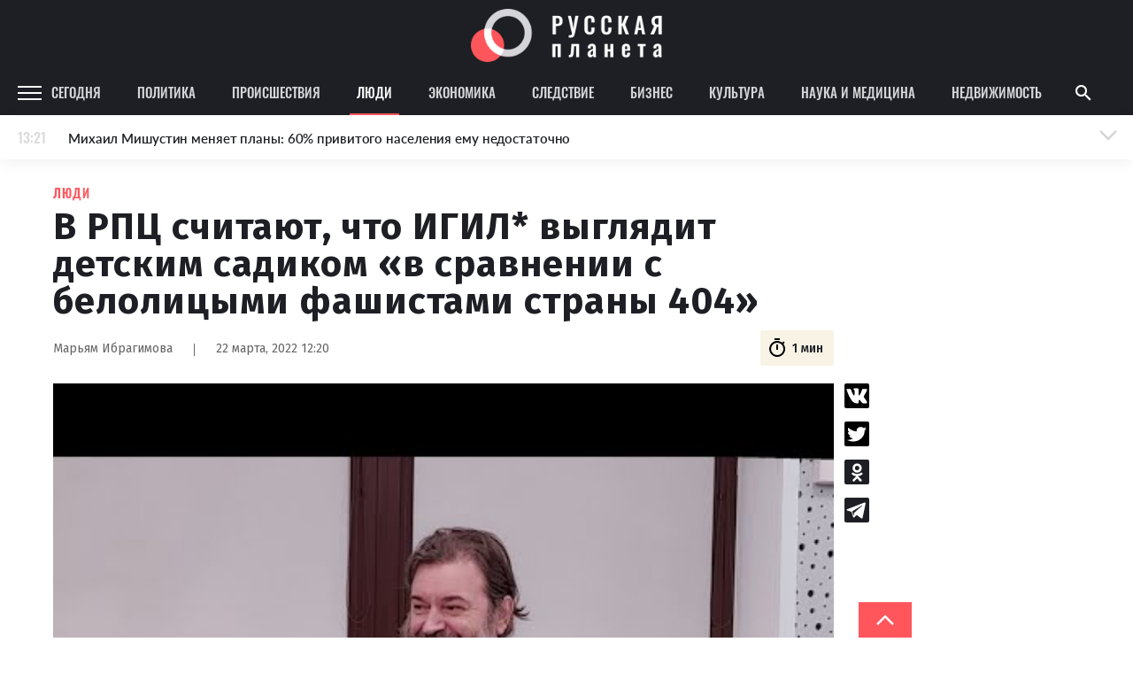

--- FILE ---
content_type: text/html
request_url: https://rusplt.ru/society/v-rpts-schitayut-chto-62399f4.html
body_size: 22709
content:
<!DOCTYPE html><html lang="ru"><head><meta charset="UTF-8"><meta name="viewport" content="width=device-width, initial-scale=1.0, maximum-scale=1"><meta http-equiv="X-UA-Compatible" content="ie=edge"><title>В РПЦ считают, что ИГИЛ* выглядит детским садиком «в сравнении с белолицыми фашистами страны 404»</title><meta name="description" content="Протоиерей Русской православной церкви Андрей Ткачев считает, что украинские националисты несут миру большую угрозу, чем ИГИЛ*."><meta name="keywords" content="Украина, РПЦ, ИГИЛ, Националисты, Андрей Ткачев"><link href="https://use.typekit.net/ynv4ihd.css" rel="stylesheet"><link rel="preconnect" href="https://fonts.gstatic.com"><link rel="preconnect" href="https://fonts.gstatic.com"><link href="https://fonts.googleapis.com/css2?family=Fira+Sans:wght@300;400;500;600;700;800;900&amp;display=swap" rel="stylesheet"><meta property="fb:pages" content="385426531482949"><link href="https://rusplt.ru/society/v-rpts-schitayut-chto-62399f4.html" rel="canonical"><meta name="fb:app_id" content="app_id"><meta name="fb:admins" content="admins"><meta name="og:type" content="type"><meta name="og:title" content="В РПЦ считают, что ИГИЛ* выглядит детским садиком «в сравнении с белолицыми фашистами страны 404»"><meta name="og:description" content="Протоиерей Русской православной церкви Андрей Ткачев считает, что украинские националисты несут миру большую угрозу, чем ИГИЛ*."><meta name="og:image" content="https://342031.selcdn.ru/rusplt/images/22032022/1647939954758-upload0.jpeg"><meta name="og:image:width" content="320"><meta name="og:image:height" content="210"><meta name="og:url" content="https://rusplt.ru/society/v-rpts-schitayut-chto-62399f4.html"><meta name="twitter:card" content="card"><meta name="twitter:site" content="card"><meta name="twitter:url" content="https://rusplt.ru/society/v-rpts-schitayut-chto-62399f4.html"><meta name="twitter:title" content="В РПЦ считают, что ИГИЛ* выглядит детским садиком «в сравнении с белолицыми фашистами страны 404»"><meta name="twitter:description" content="Протоиерей Русской православной церкви Андрей Ткачев считает, что украинские националисты несут миру большую угрозу, чем ИГИЛ*."><meta name="twitter:image" content="https://342031.selcdn.ru/rusplt/images/22032022/1647939954758-upload0.jpeg"><link href="/styles/app/app.f5b61e6d.css" rel="stylesheet"><link href="/styles/news-page/news-page.c4a30455.css" rel="stylesheet"><script><!-- Google Tag Manager -->
(function(w,d,s,l,i){w[l]=w[l]||[];w[l].push({'gtm.start':new Date().getTime(),event:'gtm.js'});var f=d.getElementsByTagName(s)[0],j=d.createElement(s),dl=l!='dataLayer'?'&l='+l:'';j.async=true;j.src='https://www.googletagmanager.com/gtm.js?id='+i+dl;f.parentNode.insertBefore(j,f);})(window,document,'script','dataLayer','GTM-M9RCG4K');
<!-- End Google Tag Manager --></script><script><!-- Yandex.Metrika counter -->
(function(m,e,t,r,i,k,a){m[i]=m[i]||function(){(m[i].a=m[i].a||[]).push(arguments)};
m[i].l=1*new Date();k=e.createElement(t),a=e.getElementsByTagName(t)[0],k.async=1,k.src=r,a.parentNode.insertBefore(k,a)})
(window, document, "script", "https://mc.yandex.ru/metrika/tag.js", "ym");
ym(53971777, "init", {
      clickmap:true,
      trackLinks:true,
      accurateTrackBounce:true
});
<!-- /Yandex.Metrika counter --></script></head><body><div class="ad-banner"></div><div id="adfox_157294751764235667"></div><div class="header-top"><div class="header-top-content"><a class="logo" href="/main/"><img class="logo-img" src="/images/logo-wide.png" alt="Русская планета"></a></div></div><header class="b-header js-sticky"><div class="header-content"><div class="menu-icon-wrapper js-open-mobile-menu"><svg xmlns="http://www.w3.org/2000/svg" width="27" height="16" viewBox="0 0 27 16" class="icon-menu">
    <defs>
        <style>
            .cls-1-menu{fill:#fff}
        </style>
    </defs>
    <path id="Menu_icon" d="M2497 53v-2h27v2zm0-7v-2h27v2zm0-7v-2h27v2z" class="cls-1-menu" data-name="Menu icon" transform="translate(-2497 -37)"/>
</svg>
</div><div class="rubric-name">Люди</div><div class="left"><a class="category js-category" href="/main/">Сегодня</a><a class="category js-category" href="/policy/">Политика</a><a class="category js-category" href="/proisshestviya/">Происшествия</a><a class="category js-category active" href="/society/">Люди</a><a class="category js-category" href="/economy/">Экономика</a><a class="category js-category" href="/sledstvie/">Следствие</a><a class="category js-category" href="/business/">Бизнес</a><a class="category js-category" href="/kulturnaya-rossiya/">Культура</a><a class="category js-category" href="/sdelano-russkimi/">Наука и медицина</a><a class="category js-category" href="/realty/">Недвижимость</a><img class="show-more-rubrics js-open-mobile-menu" src="/images/icons/arrow-right-light-gray.png"></div><div class="right"><div class="search js-show-search"><img class="icon" src="/images/icons/ic_search.png"></div></div><div class="search-panel js-search-panel"><img class="icon-search js-icon-search" src="/images/icons/ic_search.png"><input class="search-input js-search-input"><img class="icon-close js-close-search" src="/images/icons/ic_close.png"></div><div class="b-modal-account js-account-modal"><div class="modal-content"><div class="user-block"><div class="avatar js-avatar"></div><div class="info"><div class="name js-account-name"></div><div class="email js-account-email"></div></div></div><div class="exit-account js-account-logout"><div class="text">Выйти из аккаунта</div></div></div></div><div class="b-menu js-mobile-menu"><div class="menu-active-category"><div class="close-menu-icon-wrapper js-close-mobile-menu"><svg xmlns="http://www.w3.org/2000/svg" id="outline-close-24px" width="24" height="24" viewBox="0 0 24 24" class="icon-close">
    <path id="Path_431" d="M0 0h24v24H0z" class="cls-1-close" data-name="Path 431"/>
    <path id="Path_432" d="M19 6.41L17.59 5 12 10.59 6.41 5 5 6.41 10.59 12 5 17.59 6.41 19 12 13.41 17.59 19 19 17.59 13.41 12z" class="cls-2-close" data-name="Path 432"/>
</svg>
</div></div><a class="menu-category" href="/main/"><div class="name">Сегодня</div></a><a class="menu-category" href="/policy/"><div class="name">Политика</div></a><a class="menu-category" href="/proisshestviya/"><div class="name">Происшествия</div></a><a class="menu-category active" href="/society/"><div class="name">Люди</div></a><a class="menu-category" href="/economy/"><div class="name">Экономика</div></a><a class="menu-category" href="/sledstvie/"><div class="name">Следствие</div></a><a class="menu-category" href="/business/"><div class="name">Бизнес</div></a><a class="menu-category" href="/kulturnaya-rossiya/"><div class="name">Культура</div></a><a class="menu-category" href="/sdelano-russkimi/"><div class="name">Наука и медицина</div></a><a class="menu-category" href="/realty/"><div class="name">Недвижимость</div></a><div class="footer"><div class="part"><img class="logo" src="/images/logo-foot.png" alt=""><div class="name"><span>© 2009–2022</span><span>Русская планета</span></div></div><div class="part"><div class="socials"><a class="social" href="https://zen.yandex.ru/rusplt.ru" target="_blank"><img src="/images/social/dzen-gray.png" alt=""></a><a class="social" href="https://vk.com/rusplt" target="_blank"><img src="/images/social/vk-gray.png" alt=""></a><a class="social" href="https://twitter.com/rusplt" target="_blank"><img src="/images/social/tw-gray.png" alt=""></a><a class="social" href="https://ok.ru/rusplt" target="_blank"><img src="/images/social/ok-gray.png" alt=""></a><a class="social" href="tg://resolve?domain=ruspltnew" target="_blank"><img src="/images/social/tg-gray.png" alt=""></a><a class="social" href="https://rusplt.ru/articles.rss" target="_blank"><img src="/images/social/rss-gray.png" alt=""></a></div></div><div class="part"><a class="app-link" href="https://play.google.com/store/apps/details?id=com.rusplt.rusplt" target="_blank"><img src="/images/available-in-gp-gray.png" alt=""></a></div></div><a class="menu-category" href="/about"><div class="name">О проекте</div></a><a class="menu-category" href="/editors"><div class="name">Редакция</div></a><a class="menu-category" href="/contacts"><div class="name">Контакты</div></a><a class="menu-category" href="/partnership"><div class="name">Размещение рекламы</div></a><a class="menu-category" href="/using"><div class="name">Использование материалов</div></a><a class="menu-category" href="/donate"><div class="name">Поддержать проект</div></a><a class="menu-category" href="/vopros"><div class="name">Вопрос-Ответ</div></a><a class="menu-category" href="https://fa.news" target="_blank"><div class="name">Financial Assets</div></a><div class="registration">Свидетельство о регистрации СМИ ЭЛ № ФС 77 – 65733 выдано Роскомнадзором 20.05.2016.</div><div class="banned-orgs">В России признаны экстремистскими и запрещены организации «Национал-большевистская партия», «Свидетели Иеговы»,
«Армия воли народа», «Русский общенациональный союз», «Движение против нелегальной иммиграции», «Правый сектор»,
УНА-УНСО, УПА, «Тризуб им. Степана Бандеры», «Мизантропик дивижн», «Меджлис крымскотатарского народа»,
движение «Артподготовка», общероссийская политическая партия «Воля». Признаны террористическими и запрещены:
«Движение Талибан», «Имарат Кавказ», «Исламское государство» (ИГ, ИГИЛ), Джебхад-ан-Нусра, «АУМ Синрике»,
«Братья-мусульмане», «Аль-Каида в странах исламского Магриба», Общественное движение «Штабы Навального»,
интернет-издание «Спутник и погром», компания Meta Platforms. Inc.</div><div class="banned-orgs">НКО, выполняющие функции иностранного агента:
Некоммерческая организация «Фонд по борьбе с коррупцией»,
Межрегиональный профессиональный союз работников здравоохранения "Альянс врачей",
Автономная некоммерческая организация «Центр по работе с проблемой насилия «НАСИЛИЮ.НЕТ»,
Программно-целевой Благотворительный Фонд "СВЕЧА",
Красноярская региональная общественная организация "Мы против СПИДа",
Некоммерческая организация "Фонд защиты прав граждан",
Автономная некоммерческая организация социально-правовых услуг "Акцент",
Межрегиональная общественная организация реализации социально-просветительских инициатив и образовательных проектов "Открытый Петербург",
Санкт-Петербургский благотворительный фонд "Гуманитарное действие",
Социально-ориентированная автономная некоммерческая организация содействия профилактике и охране здоровья граждан "Феникс ПЛЮС",
Фонд содействия правовому просвещению населения "Лига Избирателей",
Некоммерческая Организация Фонд "Правовая инициатива",
Некоммерческая организация Фонд "Общественный фонд социального развития "Генезис",
Автономная некоммерческая организация информационных и правовых услуг "Гражданская инициатива против экологической преступности",
Некоммерческая организация "Фонд борьбы с коррупцией",
Пензенский региональный общественный благотворительный фонд "Гражданский Союз",
Ингушское республиканское отделение общероссийской общественной организации "Российский Красный Крест",
Общественная организация "Саратовский областной еврейский благотворительный Центр "Хасдей Ерушалаим" (Милосердие),
Частное учреждение "Центр поддержки и содействия развитию средств массовой информации",
Региональная общественная организация содействия соблюдению прав человека "Горячая Линия",
Фонд "В защиту прав заключенных",
Автономная некоммерческая организация "Институт глобализации и социальных движений",
Автономная некоммерческая организация противодействия эпидемии вич/спида и охраны здоровья социально-уязвимых групп населения "Центр социально-информационных инициатив Действие",
Челябинское региональное диабетическое общественное движение "ВМЕСТЕ",
Благотворительный фонд охраны здоровья и защиты прав граждан,
Благотворительный фонд помощи осужденным и их семьям,
Городской благотворительный фонд "Фонд Тольятти",
Свердловский региональный общественный фонд социальных проектов "Новое время",
Фонд содействия устойчивому развитию "Серебряная тайга",
Фонд содействия развитию массовых коммуникаций и правовому просвещению "Так-Так-Так",
Региональная общественная организация содействия просвещению граждан "Информационно-аналитический центр "Сова",
Региональная общественная организация помощи женщинам и детям, находящимся в кризисной ситуации "Информационно-методический центр" Анна",
Автономная некоммерческая организация социальной поддержки населения "Проект Апрель",
Региональный благотворительный фонд "Самарская губерния",
Свердловский областной общественный фонд "Эра здоровья",
Международная общественная организация "Международное историко-просветительское, благотворительное и правозащитное общество "Мемориал",
Автономная Некоммерческая Организация "Аналитический Центр Юрия Левады",
Автономная некоммерческая организация "Издательство "Парк Гагарина",
Фонд содействия защите здоровья и социальной справедливости имени Андрея Рылькова,
Благотворительный фонд социально-правовой помощи "Сфера",
Челябинский региональный орган общественной самодеятельности "Уральская правозащитная группа",
Челябинский региональный орган общественной самодеятельности - женское общественное объединение "Женщины Евразии",
Омская региональная общественная организация "Центр охраны здоровья и социальной защиты "СИБАЛЬТ",
Городская общественная организация "Рязанское историко-просветительское и правозащитное общество "Мемориал" (Рязанский Мемориал),
Городская общественная организация "Екатеринбургское общество "МЕМОРИАЛ",
Автономная некоммерческая организация "Институт прав человека",
Некоммерческая организация "Фонд защиты гласности",
Региональное общественное учреждение научно-информационный центр "МЕМОРИАЛ",
Союз общественных объединений "Российский исследовательский центр по правам человека",
Автономная некоммерческая организация "Дальневосточный центр развития гражданских инициатив и социального партнерства",
Общественная организация "Пермский региональный правозащитный центр",
Фонд "Гражданское действие",
Межрегиональный общественный фонд содействия развитию гражданского общества "ГОЛОС-Урал",
Автономная некоммерческая организация "Центр независимых социологических исследований",
Негосударственное образовательное учреждение дополнительного профессионального образования (повышение квалификации) специалистов "АКАДЕМИЯ ПО ПРАВАМ ЧЕЛОВЕКА",
Свердловская региональная общественная организация "Сутяжник",
Межрегиональная благотворительная общественная организация "Центр развития некоммерческих организаций",
"Частное учреждение в Калининграде по административной поддержке реализации программ и проектов Совета Министров северных стран",
Региональная общественная благотворительная организация помощи беженцам и мигрантам "Гражданское содействие",
Автономная некоммерческая организация "Центр антикоррупционных исследований и инициатив "Трансперенси Интернешнл-Р",
Региональный Фонд "Центр Защиты Прав Средств Массовой Информации",
Некоммерческое партнерство "Институт развития прессы - Сибирь",
"Частное учреждение в Санкт-Петербурге по административной поддержке реализации программ и проектов Совета Министров Северных Стран",
Межрегиональная общественная организация Информационно-просветительский центр "Мемориал",
Межрегиональная общественная правозащитная организация "Человек и Закон",
Фонд поддержки свободы прессы,
Санкт-Петербургская общественная правозащитная организация "Гражданский контроль",
Калининградская региональная общественная организация "Правозащитный центр",
Региональная общественная организация "Общественная комиссия по сохранению наследия академика Сахарова",
Некоммерческое партнерство "Институт региональной прессы",
Частное учреждение "Информационное агентство МЕМО. РУ",
Фонд "Институт Развития Свободы Информации",
Калининградская региональная общественная организация "Экозащита!-Женсовет",
Фонд содействия защите прав и свобод граждан "Общественный вердикт",
Межрегиональная общественная организация Правозащитный Центр "Мемориал",
Евразийская антимонопольная ассоциация.</div><div class="banned-orgs">Иностранные СМИ, выполняющие функции иностранного агента:
"Голос Америки",
"Idel.Реалии",
Кавказ.Реалии,
Крым.Реалии,
Телеканал Настоящее Время,
Татаро-башкирская служба Радио Свобода (Azatliq Radiosi),
Радио Свободная Европа/Радио Свобода (PCE/PC),
"Сибирь.Реалии",
"Фактограф",
"Север.Реалии",
Общество с ограниченной ответственностью "Радио Свободная Европа/Радио Свобода",
Чешское информационное агентство "MEDIUM-ORIENT",
Пономарев Лев Александрович,
Савицкая Людмила Алексеевна,
Маркелов Сергей Евгеньевич,
Камалягин Денис Николаевич,
Апахончич Дарья Александровна,
Юридическое лицо, зарегистрированное в Латвийской Республике, SIA «Medusa Project» (регистрационный номер 40103797863, дата регистрации 10.06.2014),
Общество с ограниченной ответственностью «Первое антикоррупционное СМИ»,
Юридическое лицо, зарегистрированное в Королевстве Нидерландов, Stichting 2 Oktober (регистрационный номер № 69126968), являющееся администратором доменного имени интернет-ресурса «VTimes.io»,
Баданин Роман Сергеевич,
Гликин Максим Александрович,
Маняхин Петр Борисович,
Ярош Юлия Петровна,
Чуракова Ольга Владимировна,
Железнова Мария Михайловна,
Лукьянова Юлия Сергеевна,
Маетная Елизавета Витальевна,
Юридическое лицо «The Insider SIA», зарегистрированное в Риге, Латвийская Республика (дата регистрации 26.06.2015), являющееся администратором доменного имени интернет-издания «The Insider», https://theins.ru,
Рубин Михаил Аркадьевич,
Гройсман Софья Романовна,
Рождественский Илья Дмитриевич,
Апухтина Юлия Владимировна,
Постернак Алексей Евгеньевич,
Общество с ограниченной ответственностью Телеканал Дождь,
Петров Степан Юрьевич,
Юридическое лицо Istories fonds, зарегистрированное в Латвийской Республике (регистрационный номер 50008295751, дата регистрации 24.02.2020),
Шмагун Олеся Валентиновна,
Мароховская Алеся Алексеевна,
Долинина Ирина Николаевна,
Шлейнов Роман Юрьевич,
Анин Роман Александрович,
Великовский Дмитрий Александрович,
Общество с ограниченной ответственностью «Альтаир 2021»,
Общество с ограниченной ответственностью «Ромашки монолит»,
Общество с ограниченной ответственностью «Главный редактор 2021»,
Общество с ограниченной ответственностью «Вега 2021»,
Общество с ограниченной ответственностью «Важные иноагенты»,
Каткова Вероника Вячеславовна,
Карезина Инна Павловна,
Кузьмина Людмила Гавриловна,
Костылева Полина Владимировна,
Лютов Александр Иванович,
Жилкин Владимир Владимирович,
Жилинский Владимир Александрович,
Тихонов Михаил Сергеевич,
Пискунов Сергей Евгеньевич,
Ковин Виталий Сергеевич,
Кильтау Екатерина Викторовна,
Любарев Аркадий Ефимович,
Гурман Юрий Альбертович,
Грезев Александр Викторович,
Важенков Артем Валерьевич,
Иванова София Юрьевна,
Пигалкин Илья Валерьевич,
Петров Алексей Викторович,
Егоров Владимир Владимирович,
Гусев Андрей Юрьевич,
Смирнов Сергей Сергеевич,
Верзилов Петр Юрьевич,
Общество с ограниченной ответственностью «ЗП»,
Общество с ограниченной ответственностью «Зона права»,
Общество с ограниченной ответственностью «ЖУРНАЛИСТ-ИНОСТРАННЫЙ АГЕНТ»,
Вольтская Татьяна Анатольевна,
Клепиковская Екатерина Дмитриевна,
Сотников Даниил Владимирович,
Захаров Андрей Вячеславович,
Симонов Евгений Алексеевич,
Сурначева Елизавета Дмитриевна,
Соловьева Елена Анатольевна,
Арапова Галина Юрьевна,
Перл Роман Александрович,
Общество с ограниченной ответственностью «МЕМО»,
Американская компания «Mason G.E.S. Anonymous Foundation» (США), являющаяся владельцем интернет-издания https://mnews.world/,
Компания «Stichting Bellingcat», зарегистрированная в Нидерландах (дата регистрации 11.07.2018),
Автономная некоммерческая организация по защите прав человека и информированию населения «Якутия – Наше Мнение»,
Общество с ограниченной ответственностью «Москоу диджитал медиа»,
Акционерное общество «РС-Балт»,
Заговора Максим Александрович,
Ветошкина Валерия Валерьевна,
Павлов Иван Юрьевич,
Скворцова Елена Сергеевна,
Оленичев Максим Владимирович,
Общество с ограниченной ответственностью «Как бы инагент»,
Кочетков Игорь Викторович,
Фонд развития книжной культуры «Иркутский союз библиофилов»,
Общество с ограниченной ответственностью «Честные выборы»,
Общество с ограниченной ответственностью «Нобелевский призыв»,
Еланчик Олег Александрович,
Григорьева Алина Александровна,
Григорьев Андрей Валерьевич,
Гималова Регина Эмилевна,
Хисамова Регина Фаритовна.</div></div></div><div class="b-news-feed-mobile js-news-feed-mobile-container"><div class="news-feed-mobile-toggle js-news-feed-mobile-toggle"><div class="time"></div><div class="news-text">Лента новостей</div><div class="active-text">Лента новостей</div><div class="icon-wrapper"><svg xmlns="http://www.w3.org/2000/svg" width="24" height="24" viewBox="0 0 24 24" class="icon-arrow">
    <g id="Arrow" transform="rotate(90 12 12)">
        <g id="Group_227" data-name="Group 227">
            <path id="Path_452" d="M0 18.031L1.77 19.8l9.9-9.9L1.77 0 0 1.77 8.13 9.9z" class="cls-1-arrow" data-name="Path 452" transform="rotate(90 7.95 13.95)"/>
            <path id="Path_453" d="M0 0h24v24H0z" class="cls-2-arrow" data-name="Path 453" transform="rotate(-90 12 12)"/>
        </g>
    </g>
</svg>
<svg xmlns="http://www.w3.org/2000/svg" id="outline-close-24px" width="24" height="24" viewBox="0 0 24 24" class="icon-close">
    <path id="Path_431" d="M0 0h24v24H0z" class="cls-1-close" data-name="Path 431"/>
    <path id="Path_432" d="M19 6.41L17.59 5 12 10.59 6.41 5 5 6.41 10.59 12 5 17.59 6.41 19 12 13.41 17.59 19 19 17.59 13.41 12z" class="cls-2-close" data-name="Path 432"/>
</svg>
</div></div><div class="news-wrapper js-news-feed-mobile-content"></div></div></header><noscript><iframe src="https://www.googletagmanager.com/ns.html?id=GTM-M9RCG4K" height="0" width="0" style="display:none;visibility:hidden"></iframe></noscript><div class="p-news-page page-wrapper"><div class="page-content"><div class="b-news-feed js-sticky js-news-feed"><div class="news-feed-title"><div class="top">Новости – Люди</div></div><div class="news-wrapper js-news-feed-placeholders"><img class="placeholder" src="/images/feed-placeholder.png" alt=""><img class="placeholder" src="/images/feed-placeholder.png" alt=""><img class="placeholder" src="/images/feed-placeholder.png" alt=""><img class="placeholder" src="/images/feed-placeholder.png" alt=""><img class="placeholder" src="/images/feed-placeholder.png" alt=""><img class="placeholder" src="/images/feed-placeholder.png" alt=""><img class="placeholder" src="/images/feed-placeholder.png" alt=""><img class="placeholder" src="/images/feed-placeholder.png" alt=""><img class="placeholder" src="/images/feed-placeholder.png" alt=""><img class="placeholder" src="/images/feed-placeholder.png" alt=""><img class="placeholder" src="/images/feed-placeholder.png" alt=""><img class="placeholder" src="/images/feed-placeholder.png" alt=""></div><div class="news-wrapper js-news-feed-content"></div></div><div class="news-content js-news-content " data-rubric-id="5db1f2449cb74e07dd9f7174" data-news-id="6239915d15f34b4d11df7cf4" itemscope itemtype="http://schema.org/NewsArticle"><div><link itemprop="mainEntityOfPage" href="https://rusplt.ru/society/v-rpts-schitayut-chto-62399f4.html"><link itemprop="image" href="https://342031.selcdn.ru/rusplt/images/22032022/1647939954758-upload0.jpeg"><meta itemprop="headline name" content="В РПЦ считают, что ИГИЛ* выглядит детским садиком «в сравнении с белолицыми фашистами страны 404»"><meta itemprop="author" content="Марьям Ибрагимова"><meta itemprop="description" content="Протоиерей Русской православной церкви Андрей Ткачев считает, что украинские националисты несут миру большую угрозу, чем ИГИЛ*."><meta itemprop="datePublished" content="2022-03-22"><meta itemprop="dateModified" content="2022-03-22"><div itemprop="publisher" itemscope itemtype="https://schema.org/Organization"><div itemprop="logo" itemscope itemtype="https://schema.org/ImageObject"><img itemprop="url image" src="https://rusplt.ru/images/logo.png" alt="Русская планета" title="Русская планета" style="display:none;"></div><meta itemprop="name" content="Русская планета"></div><div class="category">Люди</div><h1 class="title" itemprop="headline">В РПЦ считают, что ИГИЛ* выглядит детским садиком «в сравнении с белолицыми фашистами страны 404»</h1><div class="news-info"><div class="author-name">Марьям Ибрагимова</div><div class="divider"></div><div class="date">22 марта, 2022 12:20</div><div class="time"><svg xmlns="http://www.w3.org/2000/svg" width="16" height="16" viewBox="0 0 16 16" class="icon icon-timer">
    <defs>
        <style>
            .cls-2-timer-timer{clip-path:url(#clip-path)}.
        </style>
        <clipPath id="clip-path">
            <path d="M0 0h16v16H0z" class="cls-1-timer"/>
        </clipPath>
    </defs>
    <g id="ic_timer" class="cls-2-timer">
        <path id="Rectangle_439" d="M0 0h16v16H0z" class="cls-1-timer" data-name="Rectangle 439"/>
        <g id="outline-timer-24px_sharp" data-name="outline-timer-24px sharp">
            <path id="Path_156" d="M0 0h16v16H0z" class="cls-1-timer" data-name="Path 156"/>
            <path id="Path_157" class="fill" d="M11.07 1.01h-4v1.333h4zM8.4 9.677h1.337v-4H8.4zm5.353-4.413l.947-.947a7.366 7.366 0 0 0-.94-.94l-.947.947a6 6 0 1 0 .94.94zM9.07 13.677a4.667 4.667 0 1 1 4.667-4.667 4.663 4.663 0 0 1-4.667 4.667z" class="cls-3-timer" data-name="Path 157" transform="translate(-1.023 -.337)"/>
        </g>
    </g>
</svg>
<div>1 мин</div></div></div><div class="share-news-wrapper"><div class="b-share-news "><div class="social" data-sharer="vk" data-title="В РПЦ считают, что ИГИЛ* выглядит детским садиком «в сравнении с белолицыми фашистами страны 404»" data-url="https://rusplt.ru/society/v-rpts-schitayut-chto-62399f4.html"><img src="/images/social/vk-black.svg" alt=""></div><div class="social" data-sharer="twitter" data-title="В РПЦ считают, что ИГИЛ* выглядит детским садиком «в сравнении с белолицыми фашистами страны 404»" data-url="https://rusplt.ru/society/v-rpts-schitayut-chto-62399f4.html"><img src="/images/social/twitter-black.svg" alt=""></div><div class="social" data-sharer="okru" data-title="В РПЦ считают, что ИГИЛ* выглядит детским садиком «в сравнении с белолицыми фашистами страны 404»" data-url="https://rusplt.ru/society/v-rpts-schitayut-chto-62399f4.html"><img src="/images/social/ok-black.svg" alt=""></div><div class="social" data-sharer="telegram" data-title="В РПЦ считают, что ИГИЛ* выглядит детским садиком «в сравнении с белолицыми фашистами страны 404»" data-url="https://rusplt.ru/society/v-rpts-schitayut-chto-62399f4.html"><img src="/images/social/tg-black.svg" alt=""></div></div></div><div class="news-info-mobile"><div class="author-info"><div class="author-name">Марьям Ибрагимова</div><div class="date">22 марта, 2022 12:20</div></div><div class="time"><svg xmlns="http://www.w3.org/2000/svg" width="16" height="16" viewBox="0 0 16 16" class="icon icon-timer">
    <defs>
        <style>
            .cls-2-timer-timer{clip-path:url(#clip-path)}.
        </style>
        <clipPath id="clip-path">
            <path d="M0 0h16v16H0z" class="cls-1-timer"/>
        </clipPath>
    </defs>
    <g id="ic_timer" class="cls-2-timer">
        <path id="Rectangle_439" d="M0 0h16v16H0z" class="cls-1-timer" data-name="Rectangle 439"/>
        <g id="outline-timer-24px_sharp" data-name="outline-timer-24px sharp">
            <path id="Path_156" d="M0 0h16v16H0z" class="cls-1-timer" data-name="Path 156"/>
            <path id="Path_157" class="fill" d="M11.07 1.01h-4v1.333h4zM8.4 9.677h1.337v-4H8.4zm5.353-4.413l.947-.947a7.366 7.366 0 0 0-.94-.94l-.947.947a6 6 0 1 0 .94.94zM9.07 13.677a4.667 4.667 0 1 1 4.667-4.667 4.663 4.663 0 0 1-4.667 4.667z" class="cls-3-timer" data-name="Path 157" transform="translate(-1.023 -.337)"/>
        </g>
    </g>
</svg>
<div>1 мин</div></div></div><div class="image-wrapper"><img class="image-full-width" src="https://342031.selcdn.ru/rusplt/images/22032022/1647939952933-upload.jpeg" alt="YouTube" title="YouTube"><div class="image-description">YouTube</div></div><div class="text"><p>Протоиерей Русской православной церкви Андрей Ткачев считает, что украинские националисты несут миру большую угрозу, чем ИГИЛ*.</p><p>По мнению известного священнослужителя, «фашизация» сознания произошла в республике, где сейчас Россия проводит спецоперацию, вопреки «христианскому культурному коду», так как граждане страны, несмотря на ношение крестика, уже давно христианство не исповедуют. Ткачев не стал пояснять, каким образом он получил доступ в сердца украинцев, которые, по его мнению, «забесновались».</p><p>«<span class="bold">Фашизация сознания и бесоодержимость состоялись вопреки »христианскому культурному коду«, и теперь ИГИЛ* выглядит детским садиком в сравнении с белолицыми фашистами страны 404</span>», - <a class="link" href="https://t.me/o_andrey_tkachev" rel="noopener noreferrer">написал </a>протоиерей РПЦ в своем Telegram-канале.</p><p></p><p>*запрещенная в РФ террористическая организация.</p></div><div class="native-roll-partners-block"></div><div class="partner-block-mobile"><div class="first"></div></div><div class="partner-block-mobile"><div class="second"></div></div><div class="b-share-news-mobile"><div class="b-share-news-mobile__title">Поделиться</div><div class="social" data-sharer="vk" data-title="В РПЦ считают, что ИГИЛ* выглядит детским садиком «в сравнении с белолицыми фашистами страны 404»" data-url="https://rusplt.ru/society/v-rpts-schitayut-chto-62399f4.html"><img src="/images/social/vk-black.svg" alt=""></div><div class="social" data-sharer="twitter" data-title="В РПЦ считают, что ИГИЛ* выглядит детским садиком «в сравнении с белолицыми фашистами страны 404»" data-url="https://rusplt.ru/society/v-rpts-schitayut-chto-62399f4.html"><img src="/images/social/twitter-black.svg" alt=""></div><div class="social" data-sharer="okru" data-title="В РПЦ считают, что ИГИЛ* выглядит детским садиком «в сравнении с белолицыми фашистами страны 404»" data-url="https://rusplt.ru/society/v-rpts-schitayut-chto-62399f4.html"><img src="/images/social/ok-black.svg" alt=""></div><div class="social" data-sharer="telegram" data-title="В РПЦ считают, что ИГИЛ* выглядит детским садиком «в сравнении с белолицыми фашистами страны 404»" data-url="https://rusplt.ru/society/v-rpts-schitayut-chto-62399f4.html"><img src="/images/social/tg-black.svg" alt=""></div></div></div><div class="tags"><span class="tags-title">ТЕГИ</span><a class=" b-tag js-tag" data-tag-id="5db1f2449cb74e07dd9f72ea" href="/tags/mesta/ukraina/"><div class="tag-name">Украина</div></a><a class=" b-tag js-tag" data-tag-id="5db1f5e59cb74e07dda8ebee" href="/tags/organizatsii/rpts/"><div class="tag-name">РПЦ</div></a><a class=" b-tag js-tag" data-tag-id="5ead5acad8dc0574f880c80f" href="/tags/igil/"><div class="tag-name">ИГИЛ</div></a><a class=" b-tag js-tag" data-tag-id="5fa2a3d587e447b392e7939a" href="/tags/natsionalisti/"><div class="tag-name">Националисты</div></a><a class=" b-tag js-tag" data-tag-id="623994cb5424664d545394ce" href="/tags/andrei_tkachev/"><div class="tag-name">Андрей Ткачев</div></a></div><div class="b-donations js-donation-container"><div class="donations-toggle js-donation-toggle">поддержать проект</div><form class="donations-content js-donation-form"><div class="donations-description">Для поднятия хорошего настроения, вы можете угостить наших редакторов чашечкой кофе</div><div class="donations-variants"><div class="donation-variant js-donation-option" data-sum="200"><div class="donation-variant-top">Маленькая чашка кофе</div><div class="donation-variant-middle"><img src="/images/donation/cup-1.png" alt="cup"></div><div class="donation-variant-bottom">200 ₽</div></div><div class="donation-variant js-donation-option active" data-sum="300"><div class="donation-variant-top">Средняя чашка кофе</div><div class="donation-variant-middle"><img src="/images/donation/cup-2.png" alt="cup"></div><div class="donation-variant-bottom">300 ₽</div></div><div class="donation-variant js-donation-option" data-sum="500"><div class="donation-variant-top">Большая чашка кофе</div><div class="donation-variant-middle"><img src="/images/donation/cup-3.png" alt="cup"></div><div class="donation-variant-bottom">500 ₽</div></div><div class="donation-variant js-donation-option" data-sum="900"><div class="donation-variant-top">Большая чашка кофе и что-то вкусное</div><div class="donation-variant-middle"><img src="/images/donation/cup-4.png" alt="cup"></div><div class="donation-variant-bottom">900 ₽</div></div></div><div class="f-input-group sum"><input class="f-input js-input js-donation-sum-input" type="text" name="sum" placeholder=" "><label class="f-label">Другая сумма</label></div><div class="donations-bottom-row"><div class="part"><div class="f-input-group"><input class="f-input js-input" type="text" required name="name" placeholder=" "><label class="f-label">Имя</label></div><div class="f-input-group"><input class="f-input js-input" type="text" required name="email" placeholder=" "><label class="f-label">Email</label></div></div><div class="part"><div class="rules">Нажимая на кнопку «Поддержать», я принимаю <a href="/privacy_policy" class="rules-link">пользовательское соглашение</a>, <a href="/privacy_policy" class="rules-link">политику конфиденциальности</a> и подтверждаю свое гражданство РФ</div><button class="btn" type="submit">Поддержать</button></div></div><div class="donations-title">Кто может поддержать проект?<div class="donations-text">Поддержать проект могут только граждане России. Поддержка осуществляется только в рублях. В соответствии с <a href="https://rg.ru/2017/11/25/fz327-site-dok.html", target="_blank", class="link">требованием закона</a>.</div></div></form></div><div class="email-subscription"><span>Подпишитесь на «Русскую Планету» в Яндекс.Новостях</span><a class="ya-news-btn" href="https://yandex.ru/news/?favid=254070541" target="_blank"><img class="ya-news-btn-icon" src="https://rusplt.ru/images/subscriptions/ya_news.svg" alt=""><div class="ya-news-btn-text">Яндекс.Новости</div></a></div><div class="ls-banner-bottom" id="end-of-news"></div></div></div><div class="b-partners-integration right"></div></div><div class="js-shared-icon-timer" style="display: none"><svg xmlns="http://www.w3.org/2000/svg" width="16" height="16" viewBox="0 0 16 16" class="icon icon-timer">
    <defs>
        <style>
            .cls-2-timer-timer{clip-path:url(#clip-path)}.
        </style>
        <clipPath id="clip-path">
            <path d="M0 0h16v16H0z" class="cls-1-timer"/>
        </clipPath>
    </defs>
    <g id="ic_timer" class="cls-2-timer">
        <path id="Rectangle_439" d="M0 0h16v16H0z" class="cls-1-timer" data-name="Rectangle 439"/>
        <g id="outline-timer-24px_sharp" data-name="outline-timer-24px sharp">
            <path id="Path_156" d="M0 0h16v16H0z" class="cls-1-timer" data-name="Path 156"/>
            <path id="Path_157" class="fill" d="M11.07 1.01h-4v1.333h4zM8.4 9.677h1.337v-4H8.4zm5.353-4.413l.947-.947a7.366 7.366 0 0 0-.94-.94l-.947.947a6 6 0 1 0 .94.94zM9.07 13.677a4.667 4.667 0 1 1 4.667-4.667 4.663 4.663 0 0 1-4.667 4.667z" class="cls-3-timer" data-name="Path 157" transform="translate(-1.023 -.337)"/>
        </g>
    </g>
</svg>
</div><script type="application/json" id="analytics-info">{"title":"В РПЦ считают, что ИГИЛ* выглядит детским садиком «в сравнении с белолицыми фашистами страны 404»","hot":false,"type":"news","author":"Марьям Ибрагимова","section_name":"Люди"}</script><div class="b-subscription-popup-container"><div class="b-subscription-popup js-subscription-popup"><div class="js-close-subscription-popup close"><svg xmlns="http://www.w3.org/2000/svg" id="outline-close-24px" width="24" height="24" viewBox="0 0 24 24" class="icon-close">
    <path id="Path_431" d="M0 0h24v24H0z" class="cls-1-close" data-name="Path 431"/>
    <path id="Path_432" d="M19 6.41L17.59 5 12 10.59 6.41 5 5 6.41 10.59 12 5 17.59 6.41 19 12 13.41 17.59 19 19 17.59 13.41 12z" class="cls-2-close" data-name="Path 432"/>
</svg>
</div><div class="title">Лень сёрфить новости? Подпишись и БУДЬ В КУРСЕ</div><img class="planes-img" src="/images/3-planes.png"><button class="subscribe-btn js-show-subscribe-modal">Подписаться</button></div></div><div class="b-subscription-modal js-subscription-modal"><div class="modal-content"><div class="js-close-subscription-modal close"><svg xmlns="http://www.w3.org/2000/svg" id="outline-close-24px" width="24" height="24" viewBox="0 0 24 24" class="icon-close">
    <path id="Path_431" d="M0 0h24v24H0z" class="cls-1-close" data-name="Path 431"/>
    <path id="Path_432" d="M19 6.41L17.59 5 12 10.59 6.41 5 5 6.41 10.59 12 5 17.59 6.41 19 12 13.41 17.59 19 19 17.59 13.41 12z" class="cls-2-close" data-name="Path 432"/>
</svg>
</div><img class="left" src="/images/subscription-modal-bg.jpg"><div class="right"><div class="title">ПОДПИШИТЕСЬ НА НАШУ РАССЫЛКУ</div><div class="description">Вы можете выбрать удобный Вам способ просмотра наших публикаций</div><div class="subscription-options"><a class="subscription-option email js-subscription-email-choose"><img class="icon" src="/images/subscriptions/mail.png"><span>Email</span></a><a class="subscription-option dzen" href="https://zen.yandex.ru/rusplt.ru?lang=ru&amp;clid=300" target="_blank" rel="nofollow"><img class="icon" src="/images/subscriptions/dzen.png"><img class="dzen-text" src="/images/subscriptions/dzen-text.png"></a><a class="subscription-option tg" href="tg://resolve?domain=ruspltnew" target="_blank" rel="nofollow"><img class="icon" src="/images/subscriptions/t.png"><span>Telegram</span></a></div><form class="form-wrapper js-subscription-form"><input class="input js-input" placeholder="Имя" required name="name"><input class="input js-input" placeholder="Email" required name="email"><button class="subscribe-btn" type="submit">Подписаться</button><a class="go-back js-subscription-go-back">Изменить выбор подписки</a></form><div class="success-title">СПАСИБО, ЧТО ПОДПИСАЛИСЬ НА РАССЫЛКУ</div><a class="success-go-back js-subscription-go-back">Подписаться на другие наши соц.сети</a><div class="form-wrapper-success js-subscription-already">Вы уже подписаны</div><div class="form-wrapper-success js-subscription-error">Ошибка!</div></div></div></div><footer class="b-footer js-footer "><div class="footer-overlay js-footer-overlay"></div><div class="footer-content"><div class="show-footer js-show-footer"><svg xmlns="http://www.w3.org/2000/svg" width="24" height="24" viewBox="0 0 24 24" class="icon-arrow">
    <g id="Arrow" transform="rotate(90 12 12)">
        <g id="Group_227" data-name="Group 227">
            <path id="Path_452" d="M0 18.031L1.77 19.8l9.9-9.9L1.77 0 0 1.77 8.13 9.9z" class="cls-1-arrow" data-name="Path 452" transform="rotate(90 7.95 13.95)"/>
            <path id="Path_453" d="M0 0h24v24H0z" class="cls-2-arrow" data-name="Path 453" transform="rotate(-90 12 12)"/>
        </g>
    </g>
</svg>
</div><div class="top-line"><div class="part"><img class="logo" src="/images/logo-foot.png" alt=""><div class="name"><span>© 2009–2022</span><span>Русская планета</span></div></div><div class="part"><div class="socials"><a class="social" href="https://zen.yandex.ru/rusplt.ru" target="_blank"><img src="/images/social/dzen-f.png" alt=""></a><a class="social" href="https://vk.com/rusplt" target="_blank"><img src="/images/social/vk-f.png" alt=""></a><a class="social" href="https://twitter.com/rusplt" target="_blank"><img src="/images/social/tw-f.png" alt=""></a><a class="social" href="https://ok.ru/rusplt " target="_blank"><img src="/images/social/ok-f.png" alt=""></a><a class="social" href="tg://resolve?domain=ruspltnew" target="_blank"><img src="/images/social/tg-f.png" alt=""></a><a class="social" href="https://rusplt.ru/articles.rss" target="_blank"><img src="/images/social/rss-f.png" alt=""></a></div></div><div class="part"><a class="app-link" href="https://play.google.com/store/apps/details?id=com.rusplt.rusplt" target="_blank"><img src="/images/available-in-gp.png" alt=""></a></div></div><div class="bottom-line"><div class="column"><a class="link" href="/about">О проекте</a><a class="link" href="/editors">Редакция</a><a class="link" href="/partners">Партнеры</a></div><div class="column"><a class="link" href="/contacts">Контакты</a><a class="link" href="/partnership">Размещение рекламы</a><a class="link" href="/vopros" target="_blank">Вопрос-Ответ</a></div><div class="column"><a class="link" href="/using">Использование материалов</a><a class="link" href="/donate">Поддержать проект</a><a class="link" href="https://fa.news" target="_blank">Financial Assets</a></div><div class="metrica-wrapper">
<!-- Yandex.Metrika informer -->
<a href="https://metrika.yandex.ru/stat/?id=53971777&amp;from=informer"
target="_blank" rel="nofollow"><img src="https://informer.yandex.ru/informer/53971777/3_0_FFFFFFFF_EFEFEFFF_0_pageviews"
style="width:88px; height:31px; border:0;" alt="Яндекс.Метрика" title="Яндекс.Метрика: данные за сегодня (просмотры, визиты и уникальные посетители)" class="ym-advanced-informer" data-cid="53971777" data-lang="ru" /></a>
<!-- /Yandex.Metrika informer -->
</div><div class="metrica-wrapper bottom">
<!--LiveInternet counter--><script type="text/javascript">
  document.write('<a href="//www.liveinternet.ru/click" '+
  'target="_blank"><img src="//counter.yadro.ru/hit?t40.6;r'+
  escape(document.referrer)+((typeof(screen)=='undefined')?'':
  ';s'+screen.width+'*'+screen.height+'*'+(screen.colorDepth?
  screen.colorDepth:screen.pixelDepth))+';u'+escape(document.URL)+
  ';h'+escape(document.title.substring(0,150))+';'+Math.random()+
  '" alt="" title="LiveInternet" '+
  'border="0" width="31" height="31"></a>')
  </script><!--/LiveInternet-->
</div><div class="metrica-wrapper last">
  <!-- Top100 (Kraken) Counter -->
  <script>
  (function (w, d, c) {
  (w[c] = w[c] || []).push(function() {
  var options = {
  project: 6968372,
  };
  try {
  w.top100Counter = new top100(options);
  } catch(e) { }
  });
  var n = d.getElementsByTagName("script")[0],
  s = d.createElement("script"),
  f = function () { n.parentNode.insertBefore(s, n); };
  s.type = "text/javascript";
  s.async = true;
  s.src =
  (d.location.protocol == "https:" ? "https:" : "http:") +
  "//st.top100.ru/top100/top100.js";
  if (w.opera == "[object Opera]") {
  d.addEventListener("DOMContentLoaded", f, false);
  } else { f(); }
  })(window, document, "_top100q");
  </script>
  <noscript>
  <img src="//counter.rambler.ru/top100.cnt?pid=6968372" alt="Топ-100" />
  </noscript>
  <!-- END Top100 (Kraken) Counter -->
</div><div>
  <!-- Rating Mail.ru counter -->
    <script type="text/javascript">
    var _tmr = window._tmr || (window._tmr = []);
    _tmr.push({id: "2630296", type: "pageView", start: (new Date()).getTime()});
    (function (d, w, id) {
    if (d.getElementById(id)) return;
    var ts = d.createElement("script"); ts.type = "text/javascript"; ts.async = true; ts.id = id;
    ts.src = "https://top-fwz1.mail.ru/js/code.js";
    var f = function () {var s = d.getElementsByTagName("script")[0]; s.parentNode.insertBefore(ts, s);};
    if (w.opera == "[object Opera]") { d.addEventListener("DOMContentLoaded", f, false); } else { f(); }
    })(document, window, "topmailru-code");
    </script><noscript><div>
    <img src="https://top-fwz1.mail.ru/counter?id=2630296;js=na" style="border:0;position:absolute;left:-9999px;" alt="Top.Mail.Ru" />
    </div></noscript>
    <!-- //Rating Mail.ru counter -->
</div><div class="registration">Свидетельство о регистрации СМИ ЭЛ № ФС 77 – 65733 выдано Роскомнадзором 20.05.2016.</div><div class="banned-orgs-wrapper"><div class="banned-orgs">В России признаны экстремистскими и запрещены организации «Национал-большевистская партия», «Свидетели Иеговы»,
«Армия воли народа», «Русский общенациональный союз», «Движение против нелегальной иммиграции», «Правый сектор»,
УНА-УНСО, УПА, «Тризуб им. Степана Бандеры», «Мизантропик дивижн», «Меджлис крымскотатарского народа»,
движение «Артподготовка», общероссийская политическая партия «Воля». Признаны террористическими и запрещены:
«Движение Талибан», «Имарат Кавказ», «Исламское государство» (ИГ, ИГИЛ), Джебхад-ан-Нусра, «АУМ Синрике»,
«Братья-мусульмане», «Аль-Каида в странах исламского Магриба», Общественное движение «Штабы Навального»,
интернет-издание «Спутник и погром», компания Meta Platforms. Inc.</div><div class="banned-orgs">НКО, выполняющие функции иностранного агента:
Некоммерческая организация «Фонд по борьбе с коррупцией»,
Межрегиональный профессиональный союз работников здравоохранения "Альянс врачей",
Автономная некоммерческая организация «Центр по работе с проблемой насилия «НАСИЛИЮ.НЕТ»,
Программно-целевой Благотворительный Фонд "СВЕЧА",
Красноярская региональная общественная организация "Мы против СПИДа",
Некоммерческая организация "Фонд защиты прав граждан",
Автономная некоммерческая организация социально-правовых услуг "Акцент",
Межрегиональная общественная организация реализации социально-просветительских инициатив и образовательных проектов "Открытый Петербург",
Санкт-Петербургский благотворительный фонд "Гуманитарное действие",
Социально-ориентированная автономная некоммерческая организация содействия профилактике и охране здоровья граждан "Феникс ПЛЮС",
Фонд содействия правовому просвещению населения "Лига Избирателей",
Некоммерческая Организация Фонд "Правовая инициатива",
Некоммерческая организация Фонд "Общественный фонд социального развития "Генезис",
Автономная некоммерческая организация информационных и правовых услуг "Гражданская инициатива против экологической преступности",
Некоммерческая организация "Фонд борьбы с коррупцией",
Пензенский региональный общественный благотворительный фонд "Гражданский Союз",
Ингушское республиканское отделение общероссийской общественной организации "Российский Красный Крест",
Общественная организация "Саратовский областной еврейский благотворительный Центр "Хасдей Ерушалаим" (Милосердие),
Частное учреждение "Центр поддержки и содействия развитию средств массовой информации",
Региональная общественная организация содействия соблюдению прав человека "Горячая Линия",
Фонд "В защиту прав заключенных",
Автономная некоммерческая организация "Институт глобализации и социальных движений",
Автономная некоммерческая организация противодействия эпидемии вич/спида и охраны здоровья социально-уязвимых групп населения "Центр социально-информационных инициатив Действие",
Челябинское региональное диабетическое общественное движение "ВМЕСТЕ",
Благотворительный фонд охраны здоровья и защиты прав граждан,
Благотворительный фонд помощи осужденным и их семьям,
Городской благотворительный фонд "Фонд Тольятти",
Свердловский региональный общественный фонд социальных проектов "Новое время",
Фонд содействия устойчивому развитию "Серебряная тайга",
Фонд содействия развитию массовых коммуникаций и правовому просвещению "Так-Так-Так",
Региональная общественная организация содействия просвещению граждан "Информационно-аналитический центр "Сова",
Региональная общественная организация помощи женщинам и детям, находящимся в кризисной ситуации "Информационно-методический центр" Анна",
Автономная некоммерческая организация социальной поддержки населения "Проект Апрель",
Региональный благотворительный фонд "Самарская губерния",
Свердловский областной общественный фонд "Эра здоровья",
Международная общественная организация "Международное историко-просветительское, благотворительное и правозащитное общество "Мемориал",
Автономная Некоммерческая Организация "Аналитический Центр Юрия Левады",
Автономная некоммерческая организация "Издательство "Парк Гагарина",
Фонд содействия защите здоровья и социальной справедливости имени Андрея Рылькова,
Благотворительный фонд социально-правовой помощи "Сфера",
Челябинский региональный орган общественной самодеятельности "Уральская правозащитная группа",
Челябинский региональный орган общественной самодеятельности - женское общественное объединение "Женщины Евразии",
Омская региональная общественная организация "Центр охраны здоровья и социальной защиты "СИБАЛЬТ",
Городская общественная организация "Рязанское историко-просветительское и правозащитное общество "Мемориал" (Рязанский Мемориал),
Городская общественная организация "Екатеринбургское общество "МЕМОРИАЛ",
Автономная некоммерческая организация "Институт прав человека",
Некоммерческая организация "Фонд защиты гласности",
Региональное общественное учреждение научно-информационный центр "МЕМОРИАЛ",
Союз общественных объединений "Российский исследовательский центр по правам человека",
Автономная некоммерческая организация "Дальневосточный центр развития гражданских инициатив и социального партнерства",
Общественная организация "Пермский региональный правозащитный центр",
Фонд "Гражданское действие",
Межрегиональный общественный фонд содействия развитию гражданского общества "ГОЛОС-Урал",
Автономная некоммерческая организация "Центр независимых социологических исследований",
Негосударственное образовательное учреждение дополнительного профессионального образования (повышение квалификации) специалистов "АКАДЕМИЯ ПО ПРАВАМ ЧЕЛОВЕКА",
Свердловская региональная общественная организация "Сутяжник",
Межрегиональная благотворительная общественная организация "Центр развития некоммерческих организаций",
"Частное учреждение в Калининграде по административной поддержке реализации программ и проектов Совета Министров северных стран",
Региональная общественная благотворительная организация помощи беженцам и мигрантам "Гражданское содействие",
Автономная некоммерческая организация "Центр антикоррупционных исследований и инициатив "Трансперенси Интернешнл-Р",
Региональный Фонд "Центр Защиты Прав Средств Массовой Информации",
Некоммерческое партнерство "Институт развития прессы - Сибирь",
"Частное учреждение в Санкт-Петербурге по административной поддержке реализации программ и проектов Совета Министров Северных Стран",
Межрегиональная общественная организация Информационно-просветительский центр "Мемориал",
Межрегиональная общественная правозащитная организация "Человек и Закон",
Фонд поддержки свободы прессы,
Санкт-Петербургская общественная правозащитная организация "Гражданский контроль",
Калининградская региональная общественная организация "Правозащитный центр",
Региональная общественная организация "Общественная комиссия по сохранению наследия академика Сахарова",
Некоммерческое партнерство "Институт региональной прессы",
Частное учреждение "Информационное агентство МЕМО. РУ",
Фонд "Институт Развития Свободы Информации",
Калининградская региональная общественная организация "Экозащита!-Женсовет",
Фонд содействия защите прав и свобод граждан "Общественный вердикт",
Межрегиональная общественная организация Правозащитный Центр "Мемориал",
Евразийская антимонопольная ассоциация.</div><div class="banned-orgs">Иностранные СМИ, выполняющие функции иностранного агента: 
"Голос Америки",
"Idel.Реалии",
Кавказ.Реалии,
Крым.Реалии,
Телеканал Настоящее Время,
Татаро-башкирская служба Радио Свобода (Azatliq Radiosi),
Радио Свободная Европа/Радио Свобода (PCE/PC),
"Сибирь.Реалии",
"Фактограф",
"Север.Реалии",
Общество с ограниченной ответственностью "Радио Свободная Европа/Радио Свобода",
Чешское информационное агентство "MEDIUM-ORIENT",
Пономарев Лев Александрович,
Савицкая Людмила Алексеевна,
Маркелов Сергей Евгеньевич,
Камалягин Денис Николаевич,
Апахончич Дарья Александровна,
Юридическое лицо, зарегистрированное в Латвийской Республике, SIA «Medusa Project» (регистрационный номер 40103797863, дата регистрации 10.06.2014),
Общество с ограниченной ответственностью «Первое антикоррупционное СМИ»,
Юридическое лицо, зарегистрированное в Королевстве Нидерландов, Stichting 2 Oktober (регистрационный номер № 69126968), являющееся администратором доменного имени интернет-ресурса «VTimes.io»,
Баданин Роман Сергеевич,
Гликин Максим Александрович,
Маняхин Петр Борисович,
Ярош Юлия Петровна,
Чуракова Ольга Владимировна,
Железнова Мария Михайловна,
Лукьянова Юлия Сергеевна,
Маетная Елизавета Витальевна,
Юридическое лицо «The Insider SIA», зарегистрированное в Риге, Латвийская Республика (дата регистрации 26.06.2015), являющееся администратором доменного имени интернет-издания «The Insider», https://theins.ru,
Рубин Михаил Аркадьевич,
Гройсман Софья Романовна,
Рождественский Илья Дмитриевич,
Апухтина Юлия Владимировна,
Постернак Алексей Евгеньевич,
Общество с ограниченной ответственностью Телеканал Дождь,
Петров Степан Юрьевич,
Юридическое лицо Istories fonds, зарегистрированное в Латвийской Республике (регистрационный номер 50008295751, дата регистрации 24.02.2020),
Шмагун Олеся Валентиновна,
Мароховская Алеся Алексеевна,
Долинина Ирина Николаевна,
Шлейнов Роман Юрьевич,
Анин Роман Александрович,
Великовский Дмитрий Александрович,
Общество с ограниченной ответственностью «Альтаир 2021»,
Общество с ограниченной ответственностью «Ромашки монолит»,
Общество с ограниченной ответственностью «Главный редактор 2021»,
Общество с ограниченной ответственностью «Вега 2021»,
Общество с ограниченной ответственностью «Важные иноагенты»,
Каткова Вероника Вячеславовна,
Карезина Инна Павловна,
Кузьмина Людмила Гавриловна,
Костылева Полина Владимировна,
Лютов Александр Иванович,
Жилкин Владимир Владимирович,
Жилинский Владимир Александрович,
Тихонов Михаил Сергеевич,
Пискунов Сергей Евгеньевич,
Ковин Виталий Сергеевич,
Кильтау Екатерина Викторовна,
Любарев Аркадий Ефимович,
Гурман Юрий Альбертович,
Грезев Александр Викторович,
Важенков Артем Валерьевич,
Иванова София Юрьевна,
Пигалкин Илья Валерьевич,
Петров Алексей Викторович,
Егоров Владимир Владимирович,
Гусев Андрей Юрьевич,
Смирнов Сергей Сергеевич,
Верзилов Петр Юрьевич,
Общество с ограниченной ответственностью «ЗП»,
Общество с ограниченной ответственностью «Зона права»,
Общество с ограниченной ответственностью «ЖУРНАЛИСТ-ИНОСТРАННЫЙ АГЕНТ»,
Вольтская Татьяна Анатольевна,
Клепиковская Екатерина Дмитриевна,
Сотников Даниил Владимирович,
Захаров Андрей Вячеславович,
Симонов Евгений Алексеевич,
Сурначева Елизавета Дмитриевна,
Соловьева Елена Анатольевна,
Арапова Галина Юрьевна,
Перл Роман Александрович,
Общество с ограниченной ответственностью «МЕМО»,
Американская компания «Mason G.E.S. Anonymous Foundation» (США), являющаяся владельцем интернет-издания https://mnews.world/,
Компания «Stichting Bellingcat», зарегистрированная в Нидерландах (дата регистрации 11.07.2018),
Автономная некоммерческая организация по защите прав человека и информированию населения «Якутия – Наше Мнение»,
Общество с ограниченной ответственностью «Москоу диджитал медиа»,
Акционерное общество «РС-Балт»,
Заговора Максим Александрович,
Ветошкина Валерия Валерьевна,
Павлов Иван Юрьевич,
Скворцова Елена Сергеевна,
Оленичев Максим Владимирович,
Общество с ограниченной ответственностью «Как бы инагент»,
Кочетков Игорь Викторович,
Фонд развития книжной культуры «Иркутский союз библиофилов»,
Общество с ограниченной ответственностью «Честные выборы»,
Общество с ограниченной ответственностью «Нобелевский призыв»,
Еланчик Олег Александрович,
Григорьева Алина Александровна,
Григорьев Андрей Валерьевич,
Гималова Регина Эмилевна,
Хисамова Регина Фаритовна.
</div></div></div></div></footer><script src="https://www.gstatic.com/firebasejs/7.5.0/firebase-app.js"></script><script src="https://www.gstatic.com/firebasejs/7.5.0/firebase-analytics.js"></script><script src="/scripts/app/app.5d8f34a7.js"></script><script src="/scripts/news-page/news-page.0e91fe35.js"></script><script async="" src="https://www.googletagmanager.com/gtag/js"></script></body></html>

--- FILE ---
content_type: text/css
request_url: https://rusplt.ru/styles/app/app.f5b61e6d.css
body_size: 106213
content:
[data-simplebar]{position:relative;-webkit-box-orient:vertical;-webkit-box-direction:normal;-ms-flex-direction:column;flex-direction:column;-ms-flex-wrap:wrap;flex-wrap:wrap;-webkit-box-pack:start;-ms-flex-pack:start;justify-content:flex-start;-ms-flex-line-pack:start;align-content:flex-start;-webkit-box-align:start;-ms-flex-align:start;align-items:flex-start}.simplebar-wrapper{overflow:hidden;width:inherit;height:inherit;max-width:inherit;max-height:inherit}.simplebar-mask{direction:inherit;overflow:hidden;width:auto!important;height:auto!important;z-index:0}.simplebar-mask,.simplebar-offset{position:absolute;padding:0;margin:0;left:0;top:0;bottom:0;right:0}.simplebar-offset{direction:inherit!important;-webkit-box-sizing:inherit!important;box-sizing:inherit!important;resize:none!important;-webkit-overflow-scrolling:touch}.simplebar-content-wrapper{direction:inherit;-webkit-box-sizing:border-box!important;box-sizing:border-box!important;position:relative;display:block;height:100%;width:auto;visibility:visible;max-width:100%;max-height:100%;scrollbar-width:none}.simplebar-content-wrapper::-webkit-scrollbar,.simplebar-hide-scrollbar::-webkit-scrollbar{display:none}.simplebar-content:after,.simplebar-content:before{content:" ";display:table}.simplebar-placeholder{max-height:100%;max-width:100%;width:100%;pointer-events:none}.simplebar-height-auto-observer-wrapper{-webkit-box-sizing:inherit!important;box-sizing:inherit!important;height:100%;width:100%;max-width:1px;position:relative;float:left;max-height:1px;overflow:hidden;z-index:-1;padding:0;margin:0;pointer-events:none;-webkit-box-flex:inherit;-ms-flex-positive:inherit;flex-grow:inherit;-ms-flex-negative:0;flex-shrink:0;-ms-flex-preferred-size:0;flex-basis:0}.simplebar-height-auto-observer{-webkit-box-sizing:inherit;box-sizing:inherit;display:block;opacity:0;top:0;left:0;height:1000%;width:1000%;min-height:1px;min-width:1px;z-index:-1}.simplebar-height-auto-observer,.simplebar-track{position:absolute;overflow:hidden;pointer-events:none}.simplebar-track{z-index:1;right:0;bottom:0}[data-simplebar].simplebar-dragging .simplebar-content{pointer-events:none;-moz-user-select:none;-ms-user-select:none;user-select:none;-webkit-user-select:none}[data-simplebar].simplebar-dragging .simplebar-track{pointer-events:all}.simplebar-scrollbar{position:absolute;right:2px;width:7px;min-height:10px}.simplebar-scrollbar:before{position:absolute;content:"";background:#000;border-radius:7px;left:0;right:0;opacity:0;-webkit-transition:opacity .2s linear;transition:opacity .2s linear}.simplebar-scrollbar.simplebar-visible:before{opacity:.5;-webkit-transition:opacity 0s linear;transition:opacity 0s linear}.simplebar-track.simplebar-vertical{top:0;width:11px}.simplebar-track.simplebar-vertical .simplebar-scrollbar:before{top:2px;bottom:2px}.simplebar-track.simplebar-horizontal{left:0;height:11px}.simplebar-track.simplebar-horizontal .simplebar-scrollbar:before{height:100%;left:2px;right:2px}.simplebar-track.simplebar-horizontal .simplebar-scrollbar{right:auto;left:0;top:2px;height:7px;min-height:0;min-width:10px;width:auto}[data-simplebar-direction=rtl] .simplebar-track.simplebar-vertical{right:auto;left:0}.hs-dummy-scrollbar-size{direction:rtl;position:fixed;opacity:0;visibility:hidden;height:500px;width:500px;overflow-y:hidden;overflow-x:scroll}.simplebar-hide-scrollbar{position:fixed;left:0;visibility:hidden;overflow-y:scroll;scrollbar-width:none}.b-news-feed{margin-top:30px;width:350px;height:calc(100vh - 95px);-webkit-box-shadow:0 5px 15px 0 rgba(0,0,0,.05);box-shadow:0 5px 15px 0 rgba(0,0,0,.05);background-color:#fff;position:sticky;top:85px}.b-news-feed.with-feed-settings{top:160px;height:calc(100vh - 180px)}.b-news-feed .my-feed-settings{position:absolute;top:-60px;left:0;height:50px;-webkit-box-shadow:0 5px 15px 0 rgba(0,0,0,.05);box-shadow:0 5px 15px 0 rgba(0,0,0,.05);background-color:#25a6b6;text-shadow:0 5px 15px rgba(0,0,0,.05);font-size:14px;font-weight:600;line-height:1.2;letter-spacing:1.05px;text-align:center;color:#fff;-webkit-box-align:center;-ms-flex-align:center;align-items:center;-webkit-box-pack:center;-ms-flex-pack:center;justify-content:center;cursor:pointer;outline:none}.b-news-feed .my-feed-settings,.b-news-feed .news-feed-title{width:100%;font-family:Oswald;font-stretch:normal;font-style:normal;text-transform:uppercase;display:-webkit-box;display:-ms-flexbox;display:flex}.b-news-feed .news-feed-title{padding:20px 26px 0 20px;-webkit-box-sizing:border-box;box-sizing:border-box;-webkit-box-orient:vertical;-webkit-box-direction:normal;-ms-flex-direction:column;flex-direction:column;-webkit-box-pack:end;-ms-flex-pack:end;justify-content:flex-end;font-weight:500;font-size:22px;line-height:1.77;letter-spacing:normal;text-align:left;color:#1d1f24}.b-news-feed .news-wrapper{margin-top:20px;width:350px;height:calc(100% - 78px)}.b-news-feed .news-wrapper .placeholder{width:100%}.b-news-feed .news-wrapper .news{width:100%;padding:8px 8px 0 20px;min-height:67px;display:-webkit-box;display:-ms-flexbox;display:flex;-webkit-box-sizing:border-box;box-sizing:border-box;position:relative}.b-news-feed .news-wrapper .news:hover{background:#f9fafc}.b-news-feed .news-wrapper .news .time{margin-top:2px;width:34px;opacity:.16;font-family:oswald,sans-serif;font-size:16px;font-weight:500;color:#1d1f24}.b-news-feed .news-wrapper .news .news-text{margin-left:14px;padding-right:2px;padding-bottom:8px;width:271px;font-family:lato,sans-serif;font-weight:600;font-size:16px;color:#1d1f24;border-bottom:1px solid #f2f3f6;line-height:1.63;letter-spacing:-.11px}.b-news-feed .news-wrapper .news.top{margin-top:-1px;background:#fff2f2;padding-right:16px}.b-news-feed .news-wrapper .news.top .time{opacity:1}.b-news-feed .news-wrapper .news.top:after{content:"";width:40px;height:22px;background-image:url(/images/icons/hot-news.png);background-size:contain;background-repeat:no-repeat;position:absolute;left:27px;top:34px}.b-news-feed .news-wrapper .news.bolt{margin-top:-1px;background:#fff2f2;padding-right:16px}.b-news-feed .news-wrapper .news.bolt .time{opacity:1}.b-news-feed .news-wrapper .news.bolt:after{content:"";width:40px;height:22px;background-image:url(/images/icons/bolt.png);background-size:contain;background-repeat:no-repeat;position:absolute;left:27px;top:34px}.b-news-feed .news-wrapper .sub-title{margin-top:24px;margin-bottom:12px;padding-left:20px;font-size:16px;font-weight:500;color:#484b50}@media screen and (max-width:1365px){.b-news-feed{display:none}}@media screen and (max-width:1919px){.b-news-feed{margin-left:30px}}.b-news-feed-mobile{display:none;width:100%;height:60px;background:#fff;z-index:10}.b-news-feed-mobile.opened{height:100vh;position:fixed;top:0;z-index:3000;overflow:hidden}.b-news-feed-mobile.opened .news-wrapper{display:block;padding-top:60px;height:100%}.b-news-feed-mobile.opened .news-wrapper .news{-webkit-box-shadow:none;box-shadow:none}.b-news-feed-mobile.opened .news-wrapper .news .icon-wrapper .icon-close{display:block}.b-news-feed-mobile.opened .news-wrapper .news .icon-wrapper .icon-arrow{display:none}.b-news-feed-mobile.opened .simplebar-content{padding-right:0!important}.b-news-feed-mobile.opened .news-feed-mobile-toggle{cursor:pointer;background:#1d1f24;position:fixed;z-index:2;height:56px;padding-left:0}.b-news-feed-mobile.opened .news-feed-mobile-toggle .icon-wrapper .icon-close{display:block}.b-news-feed-mobile.opened .news-feed-mobile-toggle .icon-arrow,.b-news-feed-mobile.opened .news-feed-mobile-toggle .news-text,.b-news-feed-mobile.opened .news-feed-mobile-toggle .time{display:none}.b-news-feed-mobile.opened .news-feed-mobile-toggle .active-text{margin:0 auto;display:block;font-family:Oswald;font-size:16px;font-weight:600;font-stretch:normal;font-style:normal;line-height:2.69;letter-spacing:normal;text-align:left;color:#d5d5d8;text-transform:uppercase}.b-news-feed-mobile .news-feed-mobile-toggle{cursor:pointer;width:100%;overflow:hidden;-webkit-box-shadow:0 5px 15px 0 rgba(0,0,0,.05);box-shadow:0 5px 15px 0 rgba(0,0,0,.05)}.b-news-feed-mobile .news-feed-mobile-toggle .icon-wrapper{position:absolute;right:16px}.b-news-feed-mobile .news-feed-mobile-toggle .news-text.news-text{border-bottom:none;margin-right:50px;-webkit-box-align:center!important;-ms-flex-align:center!important;align-items:center!important;line-height:1}.b-news-feed-mobile .news-feed-mobile-toggle .active-text{display:none}.b-news-feed-mobile .news-wrapper{padding-right:20px;display:none}.b-news-feed-mobile .news,.b-news-feed-mobile .news-feed-mobile-toggle{width:100%;height:60px;display:-webkit-box;display:-ms-flexbox;display:flex;-webkit-box-align:center;-ms-flex-align:center;align-items:center;padding-left:20px;-webkit-box-sizing:border-box;box-sizing:border-box;position:relative}.b-news-feed-mobile .news-feed-mobile-toggle .icon-wrapper .icon-close,.b-news-feed-mobile .news .icon-wrapper .icon-close{display:none}.b-news-feed-mobile .news-feed-mobile-toggle .icon-wrapper svg,.b-news-feed-mobile .news .icon-wrapper svg{-webkit-transform:rotate(-90deg);transform:rotate(-90deg)}.b-news-feed-mobile .news-feed-mobile-toggle .icon-wrapper .cls-1-arrow,.b-news-feed-mobile .news-feed-mobile-toggle .icon-wrapper .cls-2-close,.b-news-feed-mobile .news .icon-wrapper .cls-1-arrow,.b-news-feed-mobile .news .icon-wrapper .cls-2-close{fill:#d5d5d8}.b-news-feed-mobile .news-feed-mobile-toggle.top,.b-news-feed-mobile .news.top{margin-top:-1px;background:#fff2f2;padding-right:16px}.b-news-feed-mobile .news-feed-mobile-toggle.top .time,.b-news-feed-mobile .news.top .time{opacity:1}.b-news-feed-mobile .news-feed-mobile-toggle.top:after,.b-news-feed-mobile .news.top:after{content:"";width:20px;height:20px;background-image:url(/images/icons/hot-news.png);background-size:contain;background-repeat:no-repeat;position:absolute;left:23px;top:30px}.b-news-feed-mobile .news-feed-mobile-toggle.bolt,.b-news-feed-mobile .news.bolt{margin-top:-1px;background:#fff2f2;padding-right:16px}.b-news-feed-mobile .news-feed-mobile-toggle.bolt .time,.b-news-feed-mobile .news.bolt .time{opacity:1}.b-news-feed-mobile .news-feed-mobile-toggle.bolt:after,.b-news-feed-mobile .news.bolt:after{content:"";width:20px;height:20px;background-image:url(/images/icons/bolt.png);background-size:contain;background-repeat:no-repeat;position:absolute;left:23px;top:30px}.b-news-feed-mobile .news-feed-mobile-toggle .time,.b-news-feed-mobile .news .time{width:33px;opacity:.16;font-family:oswald,sans-serif;font-size:16px;font-weight:500;line-height:1.35;letter-spacing:normal;text-align:left;color:#1d1f24}.b-news-feed-mobile .news-feed-mobile-toggle .news-text,.b-news-feed-mobile .news .news-text{margin-left:24px;height:100%;min-height:51px;display:-webkit-box;display:-ms-flexbox;display:flex;-webkit-box-flex:1;-ms-flex-positive:1;flex-grow:1;font-family:lato,sans-serif;font-size:15px;font-weight:600;font-style:normal;font-stretch:normal;letter-spacing:-.11px;color:#1d1f24;border-bottom:1px solid #f2f3f6}.b-news-feed-mobile .news{min-height:60px;height:auto;-webkit-box-align:start;-ms-flex-align:start;align-items:flex-start;padding:7px 16px}.b-news-feed-mobile .sub-title{margin:24px 0 12px;width:100%;padding-left:20px;-webkit-box-sizing:border-box;box-sizing:border-box;font-family:oswald,sans-serif;font-size:16px;font-weight:500;line-height:1.35;color:#484b50}@media screen and (min-width:1024px) and (max-width:1365px){.b-news-feed-mobile{display:block;height:50px;top:49px}.b-news-feed-mobile .news-feed-mobile-toggle{height:50px}.b-news-feed-mobile.opened{height:100vh}}@media screen and (min-width:768px) and (max-width:1365px){.b-news-feed-mobile{display:block;height:50px;top:149px}.b-news-feed-mobile .news-feed-mobile-toggle{height:50px}.b-news-feed-mobile.opened{height:100vh}.b-news-feed-mobile .news{-webkit-box-align:center;-ms-flex-align:center;align-items:center}.b-news-feed-mobile .news .news-text{min-height:unset}.b-news-feed-mobile .news.bolt:after,.b-news-feed-mobile .news.top:after{right:20px;top:23px;left:unset}}@media screen and (max-width:1279px) and (orientation:landscape){.b-news-feed-mobile{display:block;-webkit-box-shadow:0 5px 15px 0 rgba(0,0,0,.05);box-shadow:0 5px 15px 0 rgba(0,0,0,.05)}}@media screen and (max-width:1023px),screen and (min-width:1024px) and (orientation:portrait){.b-news-feed-mobile{display:block}}@media screen and (max-width:767px){.b-news-feed-mobile{-webkit-box-shadow:0 5px 15px 0 rgba(0,0,0,.05);box-shadow:0 5px 15px 0 rgba(0,0,0,.05)}.b-news-feed-mobile.opened .news-wrapper{padding-top:60px}.b-news-feed-mobile .news-wrapper{padding-right:0}.b-news-feed-mobile .news{padding-left:16px}.b-news-feed-mobile .news:first-of-type{width:100%}.b-news-feed-mobile .news .news-text{padding-left:24px;margin-left:0;padding-right:64px;font-size:14px;letter-spacing:-.1px;line-height:1.29;text-align:left}.b-news-feed-mobile .news.top .time{opacity:1}}.b-header{display:-webkit-box;display:-ms-flexbox;display:flex;-ms-flex-wrap:wrap;flex-wrap:wrap;-webkit-box-sizing:border-box;box-sizing:border-box;background:#1d1f24;position:sticky;top:0;z-index:2000}.b-header,.b-header .go-to-old-version-wrapper{width:100%;-webkit-box-pack:center;-ms-flex-pack:center;justify-content:center}.b-header .go-to-old-version-wrapper{display:none;height:40px;background:#fff0c6}.b-header .go-to-old-version-wrapper .go-to-old-version-content{max-width:1590px;padding-left:20px;-webkit-box-sizing:border-box;box-sizing:border-box;width:100%;display:-webkit-box;display:-ms-flexbox;display:flex;-webkit-box-align:center;-ms-flex-align:center;align-items:center}.b-header .go-to-old-version-wrapper .go-to-old-version-content .link-to-old-version{font-family:Lato;font-size:14px;font-weight:400;font-stretch:normal;font-style:normal;line-height:1.29;letter-spacing:normal;text-align:left;color:#1d1f24;border-bottom:1px solid #1d1f24}.b-header .go-to-old-version-wrapper .go-to-old-version-content .close-icon{margin-left:20px;width:24px;height:24px;cursor:pointer}.b-header .header-content{margin:0 auto;height:50px;width:100%;position:relative;padding-left:30px;-webkit-box-sizing:border-box;box-sizing:border-box}.b-header .header-content,.b-header .header-content .menu-icon-wrapper{display:-webkit-box;display:-ms-flexbox;display:flex;-webkit-box-align:center;-ms-flex-align:center;align-items:center}.b-header .header-content .menu-icon-wrapper{-webkit-box-pack:center;-ms-flex-pack:center;justify-content:center;cursor:pointer;-webkit-transition:-webkit-filter .2s linear;transition:-webkit-filter .2s linear;transition:filter .2s linear;transition:filter .2s linear,-webkit-filter .2s linear}.b-header .header-content .menu-icon-wrapper:hover{-webkit-filter:brightness(110%);filter:brightness(110%)}.b-header .header-content .menu-icon-wrapper:active,.b-header .header-content .menu-icon-wrapper:focus{-webkit-filter:brightness(120%);filter:brightness(120%)}.b-header .header-content .home-logo-wrapper,.b-header .header-content .rubric-name,.b-header .header-content .rubric-name-home{display:none}.b-header .header-content .left{margin:0 auto;height:100%;display:-webkit-box;display:-ms-flexbox;display:flex;-webkit-box-align:center;-ms-flex-align:center;align-items:center}.b-header .header-content .left .show-more-rubrics{width:24px;height:24px;-o-object-fit:contain;object-fit:contain;cursor:pointer;-webkit-transition:-webkit-filter .2s linear;transition:-webkit-filter .2s linear;transition:filter .2s linear;transition:filter .2s linear,-webkit-filter .2s linear;display:none}.b-header .header-content .left .show-more-rubrics:hover{-webkit-filter:brightness(110%);filter:brightness(110%)}.b-header .header-content .left .show-more-rubrics:active,.b-header .header-content .left .show-more-rubrics:focus{-webkit-filter:brightness(120%);filter:brightness(120%)}.b-header .header-content .left .small-logo{margin-left:-10px;margin-top:6px;margin-right:15px;width:43px;height:38px}.b-header .header-content .left .small-logo img{width:100%;height:100%}.b-header .header-content .category{margin-right:30px;color:#d5d5d8;height:100%;text-transform:uppercase;font-family:oswald,sans-serif;padding:0 8px;display:-webkit-box;display:-ms-flexbox;-webkit-box-align:center;-ms-flex-align:center;align-items:center;font-size:19px;line-height:37px;font-weight:400;-webkit-box-sizing:border-box;box-sizing:border-box;border-bottom:2px solid transparent;display:flex}.b-header .header-content .category.active{color:#fff;border-bottom-color:#ff565c}.b-header .header-content .right{height:100%;display:-webkit-box;display:-ms-flexbox;display:flex;-webkit-box-align:center;-ms-flex-align:center;align-items:center}.b-header .header-content .right .configurate-my-feed{margin-right:24px;width:24px;height:24px;display:none}.b-header .header-content .right .configurate-my-feed img{width:100%;height:100%}.b-header .header-content .search{height:100%;margin-right:24px;display:-webkit-box;display:-ms-flexbox;display:flex;-webkit-box-align:center;-ms-flex-align:center;align-items:center}.b-header .header-content .search .icon{cursor:pointer;width:24px;height:24px}.b-header .header-content .search .search-placeholder{margin-left:20px;width:150px;border-bottom:1px solid #fff;height:24px;display:-webkit-box;display:-ms-flexbox;display:flex;-webkit-box-align:center;-ms-flex-align:center;align-items:center;font-family:lato,sans-serif;font-size:16px;font-weight:400;font-stretch:normal;font-style:normal;line-height:2.88;letter-spacing:-.14px;text-align:left;color:#fff}.b-header .header-content .account{width:220px;background:#f8f3e5;padding:0 20px 0 16px;-webkit-box-pack:justify;-ms-flex-pack:justify;justify-content:space-between}.b-header .header-content .account,.b-header .header-content .account .option{height:100%;display:-webkit-box;display:-ms-flexbox;display:flex;-webkit-box-sizing:border-box;box-sizing:border-box}.b-header .header-content .account .option{position:relative;color:#1d1f24;text-transform:uppercase;font-family:oswald,sans-serif;padding:0 8px;-webkit-box-align:center;-ms-flex-align:center;align-items:center;font-size:16px;font-weight:600;border-bottom:2px solid transparent;cursor:pointer}.b-header .header-content .account .option.with-icon{padding:0 4px}.b-header .header-content .account .option.profile{display:none}.b-header .header-content .account .option.active{color:#ff565c;border-bottom-color:#ff565c}.b-header .header-content .account .option .icon{width:24px;height:24px}.b-header .header-content .account .option .icon .cls-1-ic-account{fill:none}.b-header .header-content .account .option .icon .cls-2-ic-account{fill:#000}.b-header .header-content .account .option .not-authorized{display:none;height:24px}.b-header .header-content .account .option .not-authorized.active{display:block}.b-header .header-content .account .option .authorized{display:none;border-radius:50%;overflow:hidden;width:24px;height:24px;-webkit-box-align:center;-ms-flex-align:center;align-items:center;-webkit-box-pack:center;-ms-flex-pack:center;justify-content:center;background:#ff565c;color:#fff;text-transform:uppercase}.b-header .header-content .account .option .authorized img{width:100%;height:100%;-o-object-fit:contain;object-fit:contain}.b-header .header-content .account .option .authorized.active{display:-webkit-box;display:-ms-flexbox;display:flex}.b-header .header-content .search-panel{position:absolute;width:100%;height:100%;max-width:100vw;-webkit-box-align:center;-ms-flex-align:center;align-items:center;z-index:2;background:#1d1f24;display:none;left:0;padding:0 24px;-webkit-box-sizing:border-box;box-sizing:border-box}.b-header .header-content .search-panel .search-input{border:none;outline:none;font-family:lato,sans-serif;font-size:16px;font-weight:400;font-style:normal;font-stretch:normal;line-height:16px;background:#1d1f24;color:#fff;caret-color:#fff;width:100%}.b-header .header-content .search-panel .icon-search{margin-right:24px;width:24px;height:24px;cursor:pointer}.b-header .header-content .search-panel .icon-close{margin-left:auto;width:24px;height:24px;cursor:pointer}@media screen and (min-width:1366px) and (max-width:1650px){.b-header .header-content{padding-left:30px;padding-right:30px}.b-header .header-content .category{font-size:16px;margin-right:28px}}@media screen and (min-width:1100px) and (max-width:1365px){.b-header .header-content{padding-left:20px;padding-right:20px}.b-header .header-content .category{font-size:15px;margin-right:25px}.b-header .header-content .search .search-placeholder{width:120px}}@media screen and (min-width:1024px) and (max-width:1229px){.b-header .header-content{padding-left:20px;padding-right:20px}.b-header .header-content .left .show-more-rubrics{display:block;margin-right:15px}.b-header .header-content .category{font-size:15px;margin-right:20px}.b-header .header-content .category:nth-of-type(9),.b-header .header-content .category:nth-of-type(10){display:none}.b-header .header-content .search .search-placeholder{width:120px}}@media screen and (max-width:1023px){.b-header .header-content{max-width:100vw}.b-header .header-content .left .show-more-rubrics{display:block}.b-header .header-content .category{font-size:17px}.b-header .header-content .category:nth-of-type(6),.b-header .header-content .category:nth-of-type(7),.b-header .header-content .category:nth-of-type(8),.b-header .header-content .category:nth-of-type(9),.b-header .header-content .category:nth-of-type(10),.b-header .header-content .divider{display:none}.b-header .header-content .account{width:210px}.b-header .header-content .account .option{font-size:14px}}@media screen and (max-width:767px){.b-header{position:fixed;height:56px}.b-header .header-content{max-width:100vw;height:100%;padding-left:16px}.b-header .header-content .menu-icon-wrapper{margin-right:0;display:block}.b-header .header-content .rubric-name{display:-webkit-box;display:-ms-flexbox;height:100%;-webkit-box-align:center;-ms-flex-align:center;align-items:center;font-family:oswald,sans-serif;font-size:20px;font-weight:600;letter-spacing:1px;color:#fff;display:flex;text-transform:uppercase;-webkit-box-pack:start;-ms-flex-pack:start;justify-content:flex-start;margin-left:20px;-webkit-box-flex:1;-ms-flex-positive:1;flex-grow:1}.b-header .header-content .right{margin-left:unset}.b-header .header-content .right .configurate-my-feed{display:block}.b-header .header-content .right .search{margin-right:15px}.b-header .header-content .category,.b-header .header-content .left,.b-header .header-content .right .search .search-placeholder,.b-header .header-content .rubric-name-home{display:none}.b-header .header-content .home-logo-wrapper{margin:0 auto;display:block}.b-header .header-content .home-logo{display:block;width:108px;height:30px}.b-header .header-content .divider{display:none}.b-header .header-content .account{background:#1d1f24;width:60px}.b-header .header-content .account a.option{display:none}.b-header .header-content .account div.option .icon .cls-2-ic-account{fill:#fff}.b-header .header-content .search{margin-right:0}.b-header .header-content .search-panel{padding:0 16px}}.header-top{height:80px;background:#1d1f24}.header-top,.header-top .header-top-content{width:100%;display:-webkit-box;display:-ms-flexbox;display:flex;-webkit-box-align:center;-ms-flex-align:center;align-items:center}.header-top .header-top-content{padding:0 30px;-webkit-box-pack:center;-ms-flex-pack:center;justify-content:center}.header-top .socials{display:-webkit-box;display:-ms-flexbox;display:flex;-webkit-box-align:center;-ms-flex-align:center;align-items:center}.header-top .socials .social{margin-left:12px;width:28px;height:28px}.header-top .socials .social img{width:100%;height:100%}.header-top .socials .gp{margin-left:20px;width:110px;height:32px}.header-top .socials .gp img{width:100%;height:100%}.header-top .time{font-family:oswald,sans-serif;font-size:30px;font-weight:400;font-stretch:normal;font-style:normal;line-height:.57;letter-spacing:3.6px;text-align:center;color:#d5d5d8;text-transform:uppercase}.header-top .logo{display:-webkit-box;display:-ms-flexbox;display:flex;-webkit-box-align:center;-ms-flex-align:center;align-items:center}.header-top .logo .logo-img{width:216px;height:60px}@media screen and (max-width:1279px){.header-top .header-top-content{padding:0 16px}.header-top .logo .logo-img{width:216px;height:60px}.header-top .time{font-size:22px}}@media screen and (max-width:1023px){.header-top .header-top-content{padding:0 16px}.header-top .logo .logo-img{width:216px;height:60px}.header-top .socials .social{margin-left:6px}.header-top .time{font-size:18px}}@media screen and (max-width:767px){.header-top{display:none}}.b-news{display:-webkit-box;display:-ms-flexbox;display:flex;-ms-flex-wrap:wrap;flex-wrap:wrap;-webkit-box-pack:justify;-ms-flex-pack:justify;justify-content:space-between;-webkit-box-flex:1;-ms-flex-positive:1;flex-grow:1;margin-left:20px}@media screen and (min-width:1441px){.b-news{margin-left:50px}}.b-news .news-card-ad{width:48.5%;margin-bottom:20px;max-height:445px}@media screen and (max-width:1023px){.b-news .news-card-ad{width:100%}}@media screen and (min-width:1024px) and (max-width:1365px){.b-news{padding-left:20px}}@media screen and (min-width:768px) and (max-width:1023px){.b-news{padding:0 27px}}.b-news-card{margin-bottom:20px;width:48.5%;background:#fff;-webkit-box-shadow:0 5px 15px 0 rgba(0,0,0,.05);box-shadow:0 5px 15px 0 rgba(0,0,0,.05);position:relative;display:-webkit-box;display:-ms-flexbox;display:flex;-webkit-box-orient:vertical;-webkit-box-direction:normal;-ms-flex-direction:column;flex-direction:column}.b-news-card .card-placeholder-bottom,.b-news-card .card-placeholder-top{width:100%}.b-news-card .photo{height:280px;display:block}.b-news-card .photo,.b-news-card .photo-large{width:100%;-o-object-fit:cover;object-fit:cover}.b-news-card .photo-large{height:auto;display:none}@media screen and (min-width:1600px){.b-news-card .photo-large{display:block}}.b-news-card .photo-medium{width:100%;height:auto;-o-object-fit:cover;object-fit:cover;display:none}@media screen and (min-width:1024px) and (max-width:1599px){.b-news-card .photo-medium{display:block}}.b-news-card .photo-small{width:100%;height:auto;-o-object-fit:cover;object-fit:cover;display:none}@media screen and (max-width:1023px){.b-news-card .photo-small{display:block}}.b-news-card .news-content{padding-top:25px;position:relative;padding-bottom:15px}.b-news-card .category{position:absolute;top:-11px;height:22px;padding:0 20px;font-family:Oswald;font-style:normal;font-weight:600;font-size:14px;line-height:21px;letter-spacing:.825px;text-transform:uppercase;color:#f9fafc;background:#25a6b6}.b-news-card .category.longread{background:#ff565c}.b-news-card .title{font-weight:800;font-size:18px;line-height:22px;padding:0 20px;letter-spacing:.5px;color:#1d1f24}.b-news-card .text{margin-top:11px;padding:0 16px;font-size:14px;line-height:18px;color:#1d1f24;mix-blend-mode:normal;opacity:.8;text-shadow:0 5px 15px rgba(0,0,0,.0509804)}.b-news-card .info{margin-top:auto;padding:6px 20px;height:40px;display:-webkit-box;display:-ms-flexbox;display:flex;-webkit-box-align:center;-ms-flex-align:center;align-items:center;-webkit-box-pack:justify;-ms-flex-pack:justify;justify-content:space-between;border-top:1px solid rgba(29,31,36,.2);-webkit-box-sizing:border-box;box-sizing:border-box}.b-news-card .info .date{font-family:Oswald;font-style:normal;font-weight:600;font-size:11px;line-height:16px;letter-spacing:.5px;text-transform:uppercase;color:#ff565c;opacity:.8}@media screen and (max-width:1440px){.b-news-card .info .date{margin-right:0;font-size:10px}.b-news-card .info .date~.time{font-size:10px}.b-news-card .info .date~.time .icon{width:15px;height:15px;margin-right:2px}}.b-news-card .info .time{padding:4px 6px;display:-webkit-box;display:-ms-flexbox;display:flex;-webkit-box-align:center;-ms-flex-align:center;align-items:center;font-family:lato,sans-serif;font-size:12px;font-weight:500;color:#d5d5d8}.b-news-card .info .time .icon{width:16px;height:16px;margin-right:5px}.b-news-card .info .time .icon .fill{fill:#d5d5d8}.b-news-card.big{width:607px}.b-news-card.search .controls,.b-news-card.with-controls .controls{margin-top:auto;width:100%;min-height:71px;height:71px;padding:0 16px;-webkit-box-sizing:border-box;box-sizing:border-box;border-top:1px solid #e9e9e9;display:-webkit-box;display:-ms-flexbox;display:flex;-webkit-box-align:center;-ms-flex-align:center;align-items:center}.b-news-card.search .controls .time,.b-news-card.with-controls .controls .time{font-family:lato,sans-serif;font-size:13px;font-weight:500;font-style:normal;font-stretch:normal;line-height:2.31;letter-spacing:normal;text-align:left;color:#b0b1b2}.b-news-card.search .controls .b-share,.b-news-card.with-controls .controls .b-share{margin-left:auto}.b-news-card.search .controls .b-share .icon-share,.b-news-card.with-controls .controls .b-share .icon-share{opacity:.15}.b-news-card.search .controls .icon-bookmark-wrapper,.b-news-card.with-controls .controls .icon-bookmark-wrapper{margin-left:24px;display:-webkit-box;display:-ms-flexbox;display:flex;-webkit-box-align:center;-ms-flex-align:center;align-items:center}.b-news-card.search .controls .icon-bookmark-wrapper .icon-bookmark .cls-2-bookmark,.b-news-card.with-controls .controls .icon-bookmark-wrapper .icon-bookmark .cls-2-bookmark{fill:#000;opacity:.15}.b-news-card.search .controls .icon-bookmark-wrapper.active .icon-bookmark,.b-news-card.search .controls .icon-bookmark-wrapper .icon-bookmark-filled,.b-news-card.with-controls .controls .icon-bookmark-wrapper.active .icon-bookmark,.b-news-card.with-controls .controls .icon-bookmark-wrapper .icon-bookmark-filled{display:none}.b-news-card.search .controls .icon-bookmark-wrapper.active .icon-bookmark-filled,.b-news-card.with-controls .controls .icon-bookmark-wrapper.active .icon-bookmark-filled{display:block}@media screen and (max-width:1279px) and (orientation:landscape){.b-news-card.big{width:47.7%}.b-news-card .photo{height:188px}.b-news-card .info .category{font-size:11px}.b-news-card .info .category .icon{width:18px;height:18px}.b-news-card .info .time{padding:0 6px}.b-news-card.with-controls .controls{height:50px}}@media screen and (max-width:1023px),screen and (min-width:1024px) and (orientation:portrait){.b-news-card .photo{height:188px}.b-news-card .info{padding:0 8px 0 12px}.b-news-card .info .category{font-size:11px}.b-news-card .info .category .icon{width:18px;height:18px}.b-news-card .info .time{padding:0 6px}.b-news-card .title{padding:0 12px;font-size:16px}.b-news-card .text{padding:0 12px;margin-top:6px;font-size:14px}.b-news-card.with-controls .controls{height:50px}}@media screen and (max-width:767px){.b-news-card{width:100%;height:unset}.b-news-card .info{padding:0 8px 0 12px}.b-news-card .info .category{font-size:13px}.b-news-card .info .category .icon{width:24px;height:24px}.b-news-card .info .date,.b-news-card .info .time{font-size:11px}.b-news-card.big{width:100%}.b-news-card.with-controls{height:unset;padding-bottom:0}.b-news-card.with-controls .controls{margin-top:29px;height:71px}.b-news-card.search .controls{display:none}}@media screen and (min-width:1366px) and (max-width:1439px){.b-news-card .photo{width:100%;height:164px}.b-news-card .info{margin-top:auto;padding:0 8px 0 12px}.b-news-card .info .category{font-size:11px}.b-news-card .info .category .icon{width:18px;height:18px}.b-news-card .info .time{padding:0 6px}.b-news-card .title{padding:0 12px;font-size:16px}.b-news-card .text{padding:0 12px;margin-top:6px;font-size:14px}.b-news-card.with-controls .controls{height:50px}}.slider{position:relative;overflow:hidden;width:100%;margin-bottom:20px;height:350px}@media screen and (min-width:1440px) and (max-width:1649px){.slider .slider-item .b-news-card-top{width:100%}}@media screen and (max-width:1279px) and (orientation:landscape){.slider{height:350px}}@media screen and (max-width:1023px),screen and (min-width:1024px) and (orientation:portrait){.slider{height:350px}}@media screen and (max-width:767px){.slider{width:98vw;height:350px;padding:0}}@media screen and (min-width:1280px) and (max-width:1365px){.slider{max-width:calc(100vw - 320px)}}@media screen and (min-width:1024px) and (max-width:1279px){.slider{max-width:calc(100vw - 300px)}}@media screen and (min-width:1366px) and (max-width:1919px){.slider{height:350px;max-width:calc(100vw - 690px)}.slider .slider-item .b-news-card-top{width:100%;height:350px}.slider .slider-item .b-news-card-top .category{margin-top:62px;font-size:11px}.slider .slider-item .b-news-card-top .title{margin-top:18px;font-size:28px}.slider .slider-item .b-news-card-top .text{margin-top:10px;font-size:14px}.slider .slider-item .b-news-card-top .time{margin-top:15px;font-size:11px}.slider .slider-item .b-news-card-top .time .icon{width:14px;height:14px}}@media (min-width:768px) and (max-width:1023px){.slider{width:calc(100vw - 54px)}}.slider.js-slider-small{margin-bottom:0;height:220px}@media screen and (max-width:1279px) and (orientation:landscape){.slider.js-slider-small{height:220px}}@media screen and (max-width:1023px),screen and (min-width:1024px) and (orientation:portrait){.slider.js-slider-small{height:220px}}@media screen and (max-width:767px){.slider.js-slider-small{height:220px}}@media screen and (min-width:1366px) and (max-width:1919px){.slider.js-slider-small{height:220px;max-width:calc(100vw - 690px)}.slider.js-slider-small .slider-item .b-news-card-top{height:220px}}.slider-wrapper{display:-webkit-box;display:-ms-flexbox;display:flex;-webkit-transition:-webkit-transform .6s ease;transition:-webkit-transform .6s ease;transition:transform .6s ease;transition:transform .6s ease,-webkit-transform .6s ease}.slider-item{-webkit-box-flex:0;-ms-flex:0 0 100%;flex:0 0 100%;max-width:100%}.slider-item .b-news-card-top{margin-bottom:20px;height:350px;position:relative;display:-webkit-box;display:-ms-flexbox;display:flex;-webkit-box-orient:vertical;-webkit-box-direction:normal;-ms-flex-direction:column;flex-direction:column;-webkit-box-align:center;-ms-flex-align:center;align-items:center}.slider-item .b-news-card-top .photo{position:absolute;top:0;left:0;width:100%;height:100%;-o-object-fit:cover;object-fit:cover}.slider-item .b-news-card-top .photo-overlay{position:absolute;top:0;left:0;width:100%;height:100%;opacity:.5;background-color:#000}.slider-item .b-news-card-top .category{margin-top:50px;font-size:13px;font-weight:600;font-style:normal;font-stretch:normal;line-height:1.23;letter-spacing:.98px;text-transform:uppercase;color:#ff565c;z-index:2;display:-webkit-box;display:-ms-flexbox;display:flex;-webkit-box-align:center;-ms-flex-align:center;align-items:center}.slider-item .b-news-card-top .category img{margin-right:5px}.slider-item .b-news-card-top .title{margin-top:28px;max-width:500px;font-size:36px;font-weight:500;color:#fff;line-height:1.28;letter-spacing:-.32px;text-align:center;z-index:2}.slider-item .b-news-card-top .text{margin-top:11px;max-width:500px;font-family:lato,sans-serif;font-size:16px;font-weight:400;line-height:1.38;color:#f9fafc;text-align:center;z-index:2}.slider-item .b-news-card-top .time{margin-top:18px;display:-webkit-box;display:-ms-flexbox;display:flex;-webkit-box-align:center;-ms-flex-align:center;align-items:center;text-shadow:0 5px 15px rgba(0,0,0,.05);font-family:lato,sans-serif;font-size:12px;font-weight:500;color:#d5d5d8;z-index:2}.slider-item .b-news-card-top .time .icon{width:16px;height:16px;margin-right:5px}.slider-item .b-news-card-top .time .icon .fill{fill:#d5d5d8}@media screen and (max-width:1279px) and (orientation:landscape){.slider-item .b-news-card-top{margin-right:2.4%;width:100%;height:350px}.slider-item .b-news-card-top .category{margin-top:62px;font-size:11px}.slider-item .b-news-card-top .title{margin-top:18px;font-size:28px}.slider-item .b-news-card-top .text{margin-top:10px;font-size:14px}.slider-item .b-news-card-top .time{margin-top:15px;font-size:11px}.slider-item .b-news-card-top .time .icon{width:14px;height:14px}}@media screen and (max-width:1023px),screen and (min-width:1024px) and (orientation:portrait){.slider-item .b-news-card-top{width:100%;height:350px}.slider-item .b-news-card-top .category{margin-top:62px;font-size:11px}.slider-item .b-news-card-top .title{margin-top:18px;font-size:28px}.slider-item .b-news-card-top .text{margin-top:10px;font-size:14px}.slider-item .b-news-card-top .time{margin-top:15px;font-size:11px}.slider-item .b-news-card-top .time .icon{width:14px;height:14px}}@media screen and (max-width:767px){.slider-item .b-news-card-top{width:100%;height:350px;padding:0}.slider-item .b-news-card-top .category{margin-top:50px;font-size:13px}.slider-item .b-news-card-top .text{margin-top:14px;line-height:1.57}.slider-item .b-news-card-top .time{margin-top:21px}.slider-item .b-news-card-top .time .icon{width:18px;height:18px}}@media screen and (min-width:1440px){.slider-item .b-news-card-top .text,.slider-item .b-news-card-top .title{max-width:600px}}.b-news-feed .slider-wrapper{display:block}.b-news-feed .slider-item .b-news-card-top{margin-bottom:0}.slider-item.small .b-news-card-top{height:220px}@media screen and (max-width:1279px) and (orientation:landscape){.slider-item.small .b-news-card-top{height:220px}}@media screen and (max-width:1023px),screen and (min-width:1024px) and (orientation:portrait){.slider-item.small .b-news-card-top{height:220px}}@media screen and (max-width:767px){.slider-item.small .b-news-card-top{height:220px}}.slider-dots{position:absolute;bottom:1%;width:100%;display:-webkit-box;display:-ms-flexbox;display:flex;-webkit-box-align:center;-ms-flex-align:center;align-items:center;-webkit-box-pack:center;-ms-flex-pack:center;justify-content:center;color:#fff;text-align:center;height:30px}.slider-dots .dot{cursor:pointer;width:6px;height:6px;background:#fff;border-radius:50%;margin-right:8px}.slider-dots .dot:last-of-type{margin-right:0}.slider-dots .dot.active{background:#ff565c}.slider-control{position:absolute;top:50%;display:-webkit-box;display:-ms-flexbox;display:flex;-webkit-box-align:center;-ms-flex-align:center;align-items:center;-webkit-box-pack:center;-ms-flex-pack:center;justify-content:center;width:24px;color:#fff;text-align:center;height:80px;opacity:.6;-webkit-transform:translateY(-50%);transform:translateY(-50%)}@media screen and (max-width:767px){.slider-control{display:none}}.slider-control:focus,.slider-control:hover{color:#fff;text-decoration:none;outline:0;opacity:1}.slider-control-left{left:16px}.slider-control-right{right:16px}.slider-control:before{content:"";display:inline-block;width:26px;height:80px;background:transparent no-repeat 50%;background-size:100% 100%}.slider-control-left:before{background-image:url(/images/icons/left-arrow-slider.png)}.slider-control-right:before{background-image:url(/images/icons/right-arrow-slider.png)}.slider-item>div{line-height:250px;font-size:100px;text-align:center}.b-actions{max-width:50px;height:40px;border:1px solid #f2f3f6;-webkit-box-sizing:border-box;box-sizing:border-box;-webkit-box-pack:justify;-ms-flex-pack:justify;justify-content:space-between;width:-webkit-max-content;width:-moz-max-content;width:max-content}.b-actions,.b-actions .action-item{display:-webkit-box;display:-ms-flexbox;display:flex}.b-actions .action-item{position:relative;height:100%;padding:0 12px;-webkit-box-align:center;-ms-flex-align:center;align-items:center;-webkit-box-pack:center;-ms-flex-pack:center;justify-content:center;cursor:pointer}.b-actions .action-item svg{width:24px;height:24px}.b-share{-webkit-box-pack:center;-ms-flex-pack:center;justify-content:center;cursor:pointer;position:relative;z-index:3}.b-share,.b-share .share-icon-wrapper{display:-webkit-box;display:-ms-flexbox;display:flex;-webkit-box-align:center;-ms-flex-align:center;align-items:center}.b-share svg{width:24px;height:24px}.b-share .share-popup-mobile-overlay{display:none;position:fixed;width:100vw;height:100vh;top:0;left:0;background:#1d1f24;z-index:1000;opacity:.5}.b-share .share-popup-mobile-overlay.active{display:block}.b-share .share-popup-mobile{display:block;position:fixed;left:8px;bottom:8px;width:calc(100vw - 16px);height:477px;background:#fff;border-radius:6px;background-color:#fff;z-index:1000;padding:24px;-webkit-box-sizing:border-box;box-sizing:border-box}.b-share .share-popup-mobile.active{display:block}.b-share .share-popup-mobile .share-with{margin-bottom:14px;font-family:lato,sans-serif;font-size:14px;color:#1d1f24}.b-share .share-popup-mobile .socials .social{display:-webkit-box;display:-ms-flexbox;display:flex;height:58px;padding:0 12px;-webkit-box-align:center;-ms-flex-align:center;align-items:center}.b-share .share-popup-mobile .socials .social img{margin-top:2px;width:36px;height:36px}.b-share .share-popup-mobile .socials .social .social-text{margin-left:30px;font-family:lato,sans-serif;font-size:16px;font-weight:600;color:#1d1f24}.b-share .share-popup{position:absolute;top:-8px;width:380px;height:100px;padding:14px 16px 16px;-webkit-box-sizing:border-box;box-sizing:border-box;-webkit-box-shadow:0 3px 5px 0 rgba(0,0,0,.16);box-shadow:0 3px 5px 0 rgba(0,0,0,.16);border:1px solid transparent;background-color:#f9fafc;z-index:2;-webkit-transform:translateY(-100%);transform:translateY(-100%);display:none}.b-share .share-popup.active{display:block}.b-share .share-popup:after{content:"";display:block;position:absolute;bottom:-21px;left:50%;border:10px solid transparent;border-top-color:#f9fafc;-webkit-transform:translateX(-50%);transform:translateX(-50%);-webkit-filter:drop-shadow(0 3px 2px rgba(0,0,0,.16));filter:drop-shadow(0 3px 2px rgba(0,0,0,.16))}.b-share .share-popup .share-with{font-family:lato,sans-serif;font-size:12px;font-weight:400;letter-spacing:normal;text-align:left;color:#1d1f24}.b-share .share-popup .socials{margin-top:12px;width:100%;display:-webkit-box;display:-ms-flexbox;display:flex;-webkit-box-pack:justify;-ms-flex-pack:justify;justify-content:space-between}.b-share .share-popup .socials .social{width:36px;height:36px}.b-share .share-popup .socials .social img{width:100%;height:100%}@media screen and (max-width:1279px){.b-share .share-popup{width:170px;height:auto}.b-share .share-popup .socials{-ms-flex-wrap:wrap;flex-wrap:wrap}.b-share .share-popup .socials .social{margin-bottom:10px}}@media screen and (min-width:768px) and (max-width:1023px){.b-share .share-popup{right:-16px}}@media screen and (min-width:767px){.b-share .share-popup-mobile,.b-share .share-popup-mobile-overlay{display:none!important}}@media screen and (max-width:767px){.b-share .share-popup{display:none!important}.b-share .share-popup-mobile,.b-share .share-popup-mobile-overlay{display:none}}@media screen and (min-width:768px) and (max-width:1279px){.b-share.left .share-popup{left:0}}.b-icon-bookmark-wrapper{display:-webkit-box;display:-ms-flexbox;display:flex;-webkit-box-align:center;-ms-flex-align:center;align-items:center}.b-icon-bookmark-wrapper .icon-bookmark .cls-2-bookmark{fill:#000}.b-icon-bookmark-wrapper.active .icon-bookmark,.b-icon-bookmark-wrapper .icon-bookmark-filled{display:none}.b-icon-bookmark-wrapper.active .icon-bookmark-filled{display:block}.b-related-news{margin-top:50px;width:100%;padding:50px 0;position:relative;display:-webkit-box;display:-ms-flexbox;display:flex;-webkit-box-align:center;-ms-flex-align:center;align-items:center;-webkit-box-orient:vertical;-webkit-box-direction:normal;-ms-flex-direction:column;flex-direction:column}.b-related-news .background{position:absolute;width:100vw;background:#f9fafc;height:100%;left:calc(-50vw + 50% - 209px);top:0;z-index:-1}.b-related-news .related-news-title{margin-bottom:8px;width:100%;text-align:center;font-family:oswald,sans-serif;font-size:32px;font-weight:500;font-style:normal;font-stretch:normal;line-height:1.63;letter-spacing:.54px;color:#1d1f24}.b-related-news .news{margin-top:20px;width:700px;display:-webkit-box;display:-ms-flexbox;display:flex;background:#fff;padding:10px 20px 10px 10px;-webkit-box-shadow:0 5px 15px 0 rgba(0,0,0,.05);box-shadow:0 5px 15px 0 rgba(0,0,0,.05)}.b-related-news .news .image{width:100px;height:100px;-o-object-fit:cover;object-fit:cover}.b-related-news .news .info{margin-left:16px}.b-related-news .news .info .news-title{margin-top:4px;font-family:oswald,sans-serif;font-size:20px;font-weight:600;line-height:1.3;letter-spacing:-.1px;text-align:left;color:#1d1f24}.b-related-news .news .info .news-text{margin-top:8px;opacity:.4;text-shadow:0 5px 15px rgba(0,0,0,.05);font-family:lato,sans-serif;font-size:16px;font-weight:400;line-height:1.5;letter-spacing:normal;text-align:left;color:#1d1f24}@media screen and (max-width:1279px) and (orientation:landscape){.b-related-news{margin-bottom:50px;width:73vw}.b-related-news .background{width:77vw;padding:0 20px;left:-70px}.b-related-news .news{width:670px}}@media screen and (max-width:1023px),screen and (min-width:1024px) and (orientation:portrait){.b-related-news{margin-bottom:50px;width:100%}.b-related-news .background{width:100vw;margin-left:-10px;padding:unset;left:unset}.b-related-news .news{width:700px}}@media screen and (max-width:767px){.b-related-news{padding:40px 0 60px;margin-top:72px}.b-related-news .news{width:unset}.b-related-news .news .info .news-text{display:none}}.b-modal{position:fixed;top:0;left:0;width:100vw;height:100vh;z-index:3000;display:none;-webkit-box-align:center;-ms-flex-align:center;align-items:center;-webkit-box-pack:center;-ms-flex-pack:center;justify-content:center;background-color:rgba(0,0,0,.5)}.b-modal .modal-content{width:600px;height:580px;display:-webkit-box;display:-ms-flexbox;display:flex}.b-modal .modal-content .left{width:222px;display:-webkit-box;display:-ms-flexbox;display:flex;-webkit-box-orient:vertical;-webkit-box-direction:normal;-ms-flex-direction:column;flex-direction:column;-webkit-box-pack:center;-ms-flex-pack:center;justify-content:center;-webkit-box-align:center;-ms-flex-align:center;align-items:center;background:#1d1f24;position:relative}.b-modal .modal-content .left .logo{width:100px;height:100px}.b-modal .modal-content .left .text-logo{margin-top:14px}.b-modal .modal-content .left .icon-arrow-back{display:none;position:absolute;top:12px;left:12px;cursor:pointer}.b-modal .modal-content .right{-webkit-box-flex:1;-ms-flex-positive:1;flex-grow:1;background:#fff;position:relative;padding:60px 65px 0}.b-modal .modal-content .right .icon-close{position:absolute;right:12px;top:12px;cursor:pointer}.b-modal .modal-content .right .icon-arrow-back-mobile,.b-modal .modal-content .right .icon-close-mobile{display:none;position:absolute;left:12px;top:12px;cursor:pointer}.b-modal .modal-content .right .form-error{margin-top:9px;margin-bottom:16px;font-family:lato,sans-serif;font-size:12px;color:#ff565c;text-align:center;height:15px}.b-modal .modal-content .right .step{display:-webkit-box;display:-ms-flexbox;display:flex;-webkit-box-orient:vertical;-webkit-box-direction:normal;-ms-flex-direction:column;flex-direction:column;-webkit-box-align:center;-ms-flex-align:center;align-items:center;width:240px}.b-modal .modal-content .right .step .title{font-family:myriad-pro-condensed,sans-serif;font-size:22px;font-weight:700;color:#1d1f24;text-transform:uppercase}.b-modal .modal-content .right .authorization{display:-webkit-box;display:-ms-flexbox;display:flex}.b-modal .modal-content .right .authorization .logo-wrapper{display:-webkit-box;display:-ms-flexbox;display:flex;-webkit-box-orient:vertical;-webkit-box-direction:normal;-ms-flex-direction:column;flex-direction:column;-webkit-box-align:center;-ms-flex-align:center;align-items:center;margin-bottom:48px}.b-modal .modal-content .right .authorization .logo-wrapper .logo{width:66px;height:56px}.b-modal .modal-content .right .authorization .logo-wrapper .logo-text{margin-top:14px;width:119px;height:62px}.b-modal .modal-content .right .authorization .info{display:none;margin-top:12px;margin-bottom:50px;width:290px;opacity:.7;font-family:lato,sans-serif;font-size:18px;font-weight:400;line-height:1.56;text-align:center;color:#5f6265}.b-modal .modal-content .right .authorization .title{display:none}.b-modal .modal-content .right .authorization .f-button{margin-bottom:20px}.b-modal .modal-content .right .authorization .or{width:248px;position:relative;display:-webkit-box;display:-ms-flexbox;display:flex;-webkit-box-align:center;-ms-flex-align:center;align-items:center;-webkit-box-pack:center;-ms-flex-pack:center;justify-content:center;height:15px}.b-modal .modal-content .right .authorization .or:before{content:"";display:block;position:absolute;top:50%;left:0;width:100%;height:1px;border-bottom:1px solid #d5d5d8;z-index:1}.b-modal .modal-content .right .authorization .or .text{font-family:lato,sans-serif;font-size:14px;font-weight:400;line-height:1.2;letter-spacing:normal;color:#1d1f24;padding:0 10px;z-index:2;background:#fff}.b-modal .modal-content .right .authorization .socials{margin-top:24px;width:248px;display:-webkit-box;display:-ms-flexbox;display:flex;-webkit-box-pack:justify;-ms-flex-pack:justify;justify-content:space-between}.b-modal .modal-content .right .authorization .socials .social-icon{cursor:pointer;width:36px;height:36px}.b-modal .modal-content .right .account-creation{display:none;-webkit-box-orient:vertical;-webkit-box-direction:normal;-ms-flex-direction:column;flex-direction:column;-webkit-box-align:center;-ms-flex-align:center;align-items:center}.b-modal .modal-content .right .account-creation .f-input-group{margin-bottom:24px}.b-modal .modal-content .right .account-creation .form-error{margin-bottom:20px;width:320px}.b-modal .modal-content .right .account-creation .rules{margin-top:-2px;display:-webkit-box;display:-ms-flexbox;display:flex}.b-modal .modal-content .right .account-creation .rules .f-checkbox-group{margin-top:2px}.b-modal .modal-content .right .account-creation .rules .accept{margin-left:8px;font-family:lato,sans-serif;font-size:12px;font-weight:400;font-style:normal;font-stretch:normal;line-height:1.4;letter-spacing:normal;text-align:left;color:#1d1f24}.b-modal .modal-content .right .account-creation .rules .accept .rules-link{color:#255db6;text-decoration:underline}.b-modal .modal-content .right .account-creation .capcha{margin:18px 0;width:248px;height:65px}.b-modal .modal-content .right .account-creation .f-button{margin-top:70px}.b-modal .modal-content .right .account-creation .sign-in-button{margin-top:30px;font-family:lato,sans-serif;font-size:14px;font-weight:400;font-style:normal;font-stretch:normal;line-height:2.43;letter-spacing:normal;text-align:center;color:#5f6265;cursor:pointer}.b-modal .modal-content .right .sign-in{display:none}.b-modal .modal-content .right .sign-in .top{width:100%}.b-modal .modal-content .right .sign-in .top .title{margin-top:92px;text-align:center}.b-modal .modal-content .right .sign-in .top .f-input-group{margin-bottom:24px}.b-modal .modal-content .right .sign-in .top .options{margin-bottom:30px;width:100%;display:-webkit-box;display:-ms-flexbox;display:flex;-webkit-box-pack:justify;-ms-flex-pack:justify;justify-content:space-between;font-family:lato,sans-serif;font-size:12px;font-weight:400;line-height:1.4;letter-spacing:normal;text-align:left;color:#1d1f24}.b-modal .modal-content .right .sign-in .top .options .f-checkbox-group{margin-right:5px}.b-modal .modal-content .right .sign-in .top .options .remember-me{display:-webkit-box;display:-ms-flexbox;display:flex;-webkit-box-align:center;-ms-flex-align:center;align-items:center}.b-modal .modal-content .right .sign-in .top .options .forgot-password{display:none;cursor:pointer}.b-modal .modal-content .right .sign-in .bottom{width:100%}.b-modal .modal-content .right .sign-in .bottom .create-account{margin-top:30px;cursor:pointer;font-family:lato,sans-serif;font-size:14px;font-weight:400;font-style:normal;font-stretch:normal;line-height:2.43;letter-spacing:normal;text-align:center;color:#484b50}.b-modal .modal-content .right .restore-password{display:none}.b-modal .modal-content .right .restore-password .top{width:100%}.b-modal .modal-content .right .restore-password .top .title{margin-top:92px;text-align:center}.b-modal .modal-content .right .restore-password .top .info{margin-top:10px;margin-bottom:40px;opacity:.7;font-family:lato,sans-serif;font-size:16px;font-weight:400;font-style:normal;font-stretch:normal;line-height:1.38;letter-spacing:normal;text-align:center;color:#5f6265}.b-modal .modal-content .right .restore-password .top .f-input-group{margin-bottom:45px}.b-modal .modal-content .right .restore-password .bottom{width:100%}.b-modal .modal-content .right .restore-password-success{display:none}.b-modal .modal-content .right .restore-password-success .top{width:100%}.b-modal .modal-content .right .restore-password-success .top .info{width:101%;margin-top:148px;opacity:.7;font-family:lato,sans-serif;font-size:16px;font-weight:400;line-height:1.38;letter-spacing:normal;text-align:center;color:#5f6265}.b-modal .modal-content .right .restore-password-success .top .email{margin-top:18px;margin-bottom:40px;font-family:lato,sans-serif;font-size:18px;font-weight:400;line-height:1.22;letter-spacing:normal;text-align:center;color:#5f6265}.b-modal .modal-content .right .restore-password-success .bottom{width:100%;padding-bottom:20px}@media screen and (min-width:768px){.b-modal .icon-arrow-back-mobile,.b-modal .icon-close-mobile{display:none!important}}@media screen and (max-width:767px){.b-modal .modal-content{width:100vw;height:100vh}.b-modal .modal-content .left{display:none}.b-modal .modal-content .right{padding-top:0;padding-bottom:100px;display:-webkit-box;display:-ms-flexbox;display:flex;-webkit-box-pack:center;-ms-flex-pack:center;justify-content:center;-webkit-box-orient:vertical;-webkit-box-direction:normal;-ms-flex-direction:column;flex-direction:column;-webkit-box-align:center;-ms-flex-align:center;align-items:center}.b-modal .modal-content .right .icon-close{display:none}.b-modal .modal-content .right .icon-arrow-back-mobile,.b-modal .modal-content .right .icon-close-mobile{display:block}.b-modal .modal-content .right .authorization .info{margin-bottom:63px}.b-modal .modal-content .right .authorization .or{margin-top:20px}.b-modal .modal-content .right .sign-in{display:-webkit-box;display:-ms-flexbox;display:flex;-webkit-box-orient:vertical;-webkit-box-direction:normal;-ms-flex-direction:column;flex-direction:column;-webkit-box-align:center;-ms-flex-align:center;align-items:center;-webkit-box-pack:justify;-ms-flex-pack:justify;justify-content:space-between;height:100%}.b-modal .modal-content .right .sign-in .top .title{margin-top:80px;text-align:center}.b-modal .modal-content .right .sign-in .bottom{padding-bottom:20px}.b-modal .modal-content .right .sign-in .bottom .create-account{margin-top:16px}.b-modal .modal-content .right .restore-password{display:-webkit-box;display:-ms-flexbox;display:flex;-webkit-box-pack:justify;-ms-flex-pack:justify;justify-content:space-between;-webkit-box-orient:vertical;-webkit-box-direction:normal;-ms-flex-direction:column;flex-direction:column;height:85%;width:247px}.b-modal .modal-content .right .restore-password .top .title{text-align:center}.b-modal .modal-content .right .restore-password .bottom{padding-bottom:24px}.b-modal .modal-content .right .account-creation .sign-in{height:unset}.b-modal .modal-content .right .restore-password-success{display:-webkit-box;display:-ms-flexbox;display:flex;-webkit-box-pack:justify;-ms-flex-pack:justify;justify-content:space-between;-webkit-box-orient:vertical;-webkit-box-direction:normal;-ms-flex-direction:column;flex-direction:column;height:100%}.b-modal .modal-content .right .restore-password-success .top .info{margin-top:66px}}.b-partners-integration{margin-top:30px;width:240px;min-width:240px;min-height:900px;max-height:1900px}.b-partners-integration .integration{width:240px;min-height:400px;margin-bottom:29px;display:block}.b-partners-integration .integration img{width:100%;height:100%;-o-object-fit:cover;object-fit:cover}.b-partners-integration .integration.fixed-1{position:fixed;top:110px}.b-partners-integration .integration.fixed-2{position:fixed;top:540px}.b-partners-integration .integration.sticky{position:sticky;top:65px}@media screen and (max-width:1365px){.b-partners-integration .integration.sticky{top:105px!important}}@media screen and (max-width:1919px){.b-partners-integration{margin-top:30px}}@media screen and (min-width:1366px) and (max-width:1650px){.b-partners-integration.right{margin-right:30px}}@media screen and (min-width:1024px) and (max-width:1365px){.b-partners-integration.right{margin-right:20px}}@media screen and (min-width:1024px) and (max-width:1650px){.b-partners-integration.left{display:none}}@media screen and (max-width:1023px){.b-partners-integration.left,.b-partners-integration.right{display:none}}.partner-integration-mobile{width:100%}@media screen and (min-width:768px){.partner-integration-mobile{display:none}}.b-tag{height:32px;padding:0 12px;border-radius:2px;border:1px solid #d5d5d8;background-color:#fff;display:-webkit-box;display:-ms-flexbox;display:flex;-webkit-box-align:center;-ms-flex-align:center;align-items:center}.b-tag .tag-name{font-family:myriad-pro-condensed,sans-serif;font-size:16px;font-weight:700;font-style:normal;font-stretch:normal;line-height:1.05;letter-spacing:1.2px;text-align:left;color:#484b50;text-transform:uppercase;cursor:pointer}.b-tag .tag-name:hover{opacity:.7}.b-tag .unchecked-icon{width:24px;height:24px;background:url(/images/icons/check.png);background-size:cover;cursor:pointer}.b-tag .unchecked-icon:hover{opacity:.7}.b-tag .checked-icon{display:none;width:24px;height:24px;background:url(/images/icons/check-active-blue.png);background-size:cover;cursor:pointer}.b-tag .checked-icon:hover{opacity:.7}.b-tag.active{background-color:#f8f3e5}.b-tag.active .unchecked-icon{display:none}.b-tag.active .checked-icon{display:block}.b-breadcrumbs{margin-bottom:-10px;height:35px;-webkit-box-pack:center;-ms-flex-pack:center;justify-content:center;background:#f9fafc;position:sticky;top:50px;z-index:4}.b-breadcrumbs,.b-breadcrumbs .breadcrumbs{width:100%;display:-webkit-box;display:-ms-flexbox;display:flex;-webkit-box-sizing:border-box;box-sizing:border-box}.b-breadcrumbs .breadcrumbs{height:100%;max-width:1620px;-webkit-box-align:center;-ms-flex-align:center;align-items:center;padding-left:23px}.b-breadcrumbs .breadcrumbs .breadcrumb{font-family:lato,sans-serif;font-size:14px;font-weight:400;letter-spacing:normal;text-align:left;color:#5f6265}.b-breadcrumbs .breadcrumbs .breadcrumb:first-of-type{color:#ff565c}.b-breadcrumbs .breadcrumbs .icon-arrow-crumbs{margin:4px 8px 0}@media screen and (min-width:1920px){.b-breadcrumbs .breadcrumbs{padding-left:0}}@media screen and (max-width:1023px){.b-breadcrumbs{display:none}}.b-footer{position:fixed;width:100%;height:300px;bottom:-300px;background-color:#1d1f24;display:-webkit-box;display:-ms-flexbox;display:flex;-webkit-box-pack:center;-ms-flex-pack:center;justify-content:center;z-index:10000;-webkit-transition:bottom .3s linear;transition:bottom .3s linear}.b-footer.static{position:static}.b-footer.static .footer-content .show-footer{display:none}.b-footer .footer-overlay{display:none;position:fixed;top:0;left:0;width:100%;height:100vh;background-color:rgba(0,0,0,.5);z-index:1}.b-footer.showed{bottom:0}.b-footer.showed .footer-overlay{display:block}.b-footer.showed .footer-content .show-footer{top:-35px}.b-footer.showed .footer-content .show-footer .icon-arrow{-webkit-transform:rotate(-90deg);transform:rotate(-90deg)}.b-footer .footer-content{position:relative;width:100%;height:100%;max-width:1300px;-webkit-box-orient:vertical;-webkit-box-direction:normal;-ms-flex-direction:column;flex-direction:column;z-index:2}.b-footer .footer-content,.b-footer .footer-content .show-footer{display:-webkit-box;display:-ms-flexbox;display:flex;-webkit-box-align:center;-ms-flex-align:center;align-items:center}.b-footer .footer-content .show-footer{position:absolute;right:-30px;top:-40px;width:60px;height:40px;-webkit-box-pack:center;-ms-flex-pack:center;justify-content:center;background-color:#ff565c;cursor:pointer}.b-footer .footer-content .show-footer .icon-arrow{-webkit-transform:rotate(90deg);transform:rotate(90deg)}.b-footer .footer-content .top-line{width:100%;height:72px;display:-webkit-box;display:-ms-flexbox;display:flex;-webkit-box-align:center;-ms-flex-align:center;align-items:center;-webkit-box-pack:justify;-ms-flex-pack:justify;justify-content:space-between;border-bottom:1px solid #707070}.b-footer .footer-content .top-line .logo{width:43px;height:37px;-o-object-fit:contain;object-fit:contain}.b-footer .footer-content .top-line .name,.b-footer .footer-content .top-line .part{display:-webkit-box;display:-ms-flexbox;display:flex}.b-footer .footer-content .top-line .name{margin-left:16px;opacity:.7;font-family:lato,sans-serif;font-size:12px;font-weight:400;font-style:normal;font-stretch:normal;line-height:1.5;letter-spacing:normal;text-align:left;color:#fff;-webkit-box-orient:vertical;-webkit-box-direction:normal;-ms-flex-direction:column;flex-direction:column}.b-footer .footer-content .top-line .socials{width:310px;display:-webkit-box;display:-ms-flexbox;display:flex;-webkit-box-pack:justify;-ms-flex-pack:justify;justify-content:space-between}.b-footer .footer-content .top-line .socials .social{display:block;width:28px;height:28px}.b-footer .footer-content .top-line .socials .social img{width:100%;height:100%}.b-footer .footer-content .top-line .app-link{width:120px;height:47px}.b-footer .footer-content .top-line .app-link img{width:100%;height:100%}.b-footer .footer-content .bottom-line{width:100%;padding-top:24px;display:-webkit-box;display:-ms-flexbox;display:flex;-ms-flex-wrap:wrap;flex-wrap:wrap;-webkit-box-pack:center;-ms-flex-pack:center;justify-content:center;position:relative}.b-footer .footer-content .bottom-line .metrica-wrapper{position:absolute;right:0}.b-footer .footer-content .bottom-line .metrica-wrapper.bottom{top:90px}.b-footer .footer-content .bottom-line .metrica-wrapper.last{top:125px}.b-footer .footer-content .bottom-line .column{margin-right:80px}.b-footer .footer-content .bottom-line .column:nth-child(3){margin-right:0}.b-footer .footer-content .bottom-line .column .link{margin-bottom:12px;display:block;font-family:oswald,sans-serif;font-size:14px;font-weight:500;font-style:normal;font-stretch:normal;line-height:1.2;letter-spacing:1.05px;text-align:left;color:#fff;text-transform:uppercase}.b-footer .footer-content .bottom-line .banned-orgs,.b-footer .footer-content .bottom-line .registration{margin-bottom:5px;width:100%;font-family:lato,sans-serif;font-size:12px;font-weight:400;font-style:normal;font-stretch:normal;line-height:1.33;letter-spacing:normal;color:#707070;text-align:center}.b-footer .footer-content .bottom-line .banned-orgs{color:#a0a0a0}.b-footer .footer-content .bottom-line .banned-orgs-wrapper{width:100%;height:80px;padding-right:25px}.b-footer .footer-content .bottom-line .simplebar-scrollbar:before{opacity:.5}@media screen and (min-width:1024px) and (max-width:1279px){.b-footer .footer-content .show-footer{right:138px}}@media screen and (min-width:1280px) and (max-width:1350px){.b-footer .footer-content .show-footer{right:10px}}@media screen and (min-width:1366px) and (max-width:1439px){.b-footer .footer-content .show-footer{right:-24px}}@media screen and (min-width:1440px) and (max-width:1649px){.b-footer .footer-content .show-footer{right:190px}}@media screen and (min-width:1650px){.b-footer .footer-content .show-footer{right:100px}}@media screen and (max-width:1023px){.b-footer{display:none}}@media screen and (min-width:1024px) and (max-width:1439px){.b-footer .footer-content{width:800px}.b-footer .footer-content .bottom-line .column{margin-right:60px}.b-footer .footer-content .bottom-line .column:nth-child(3){margin-right:0}}.b-footer-mobile{display:none;width:100vw;height:56px;position:fixed;bottom:-1px;-webkit-box-shadow:0 1px 3px 0 rgba(0,0,0,.2);box-shadow:0 1px 3px 0 rgba(0,0,0,.2);background-color:#f8f3e5;-ms-flex-pack:distribute;justify-content:space-around;z-index:222}.b-footer-mobile .link-menu{display:-webkit-box;display:-ms-flexbox;display:flex;-webkit-box-orient:vertical;-webkit-box-direction:normal;-ms-flex-direction:column;flex-direction:column;-webkit-box-pack:center;-ms-flex-pack:center;justify-content:center;-webkit-box-align:center;-ms-flex-align:center;align-items:center;min-width:62px}.b-footer-mobile .link-menu .link-menu-icon{width:24px;height:24px}.b-footer-mobile .link-menu .link-menu-icon.active{display:none}.b-footer-mobile .link-menu .cls-1-footer-menu{fill:none}.b-footer-mobile .link-menu .cls-2-footer-menu{fill:#1d1f24;opacity:.6}.b-footer-mobile .link-menu .cls-2-footer-menu-book,.b-footer-mobile .link-menu .cls-2-footer-menu-my-tape{fill:none}.b-footer-mobile .link-menu .cls-3-footer-menu{fill:#1d1f24}.b-footer-mobile .link-menu .title{display:none;font-family:lato,sans-serif;font-size:12px;font-weight:400;font-style:normal;font-stretch:normal;line-height:1.33;letter-spacing:.38px;text-align:center;color:#1d1f24}.b-footer-mobile .link-menu.active .link-menu-icon{width:24px;height:24px}.b-footer-mobile .link-menu.active .link-menu-icon.active{display:block}.b-footer-mobile .link-menu.active .link-menu-icon.default{display:none}.b-footer-mobile .link-menu.active .cls-1-footer-menu{fill:none}.b-footer-mobile .link-menu.active .cls-2-footer-menu{fill:#ff565c;opacity:1}.b-footer-mobile .link-menu.active .cls-2-footer-menu-book{fill:#ff565c}.b-footer-mobile .link-menu.active .cls-2-footer-menu-my-tape{fill:none}.b-footer-mobile .link-menu.active .cls-3-footer-menu{fill:#ff565c}.b-footer-mobile .link-menu.active .title{display:block;color:#ff565c}@media screen and (max-width:767px){.b-footer-mobile{display:-webkit-box;display:-ms-flexbox;display:flex}}.wrapper{display:none;position:fixed;z-index:22;background:#fff;bottom:0;width:100vw;margin:14px -16px 0;-webkit-box-shadow:0 1px 3px 0 rgba(0,0,0,.2);box-shadow:0 1px 3px 0 rgba(0,0,0,.2)}.wrapper .controls{margin-top:auto;width:100%;height:56px;padding:0 24px;-webkit-box-sizing:border-box;box-sizing:border-box;border-top:1px solid #e9e9e9;display:-webkit-box;display:-ms-flexbox;display:flex;-webkit-box-align:center;-ms-flex-align:center;align-items:center;-webkit-box-shadow:0 -5px 6px 0 rgba(0,0,0,.1);box-shadow:0 -5px 6px 0 rgba(0,0,0,.1)}.wrapper .controls .icon{width:24px;height:24px;fill:#b0b1b2}.wrapper .controls .time{margin-left:5px;font-family:lato,sans-serif;font-size:13px;font-weight:500;font-style:normal;font-stretch:normal;line-height:2.31;letter-spacing:normal;text-align:left;color:#b0b1b2}.wrapper .controls .b-share{margin-left:auto}.wrapper .controls .icon-bookmark-wrapper{margin-left:24px;display:-webkit-box;display:-ms-flexbox;display:flex;-webkit-box-align:center;-ms-flex-align:center;align-items:center}.wrapper .controls .icon-bookmark-wrapper .icon-bookmark .cls-2-bookmark{fill:#000}.wrapper .controls .icon-bookmark-wrapper.active .icon-bookmark,.wrapper .controls .icon-bookmark-wrapper .icon-bookmark-filled{display:none}.wrapper .controls .icon-bookmark-wrapper.active .icon-bookmark-filled{display:block}.wrapper .controls .tg-icon-text{position:absolute;right:50px;bottom:9px;z-index:1}@media screen and (max-width:767px){.wrapper{display:block}}.b-menu{position:absolute;top:50px;left:0;width:360px;height:calc(100vh - 170px);background:#1d1f24;z-index:30000;overflow:auto;display:none;overflow:hidden auto;scrollbar-color:#4e5057 #1b1c23;scrollbar-width:thin!important}.b-menu::-webkit-scrollbar{width:6px}.b-menu::-webkit-scrollbar-thumb{background:#4e5057;border-radius:5px}.b-menu::-webkit-scrollbar-track{background:transparent}.b-menu.active{display:block}.b-menu .menu-active-category{position:relative;height:50px;width:100%;-webkit-box-pack:center;-ms-flex-pack:center;justify-content:center;text-transform:uppercase;font-family:oswald,sans-serif;font-size:16px;font-weight:600;line-height:2.69;letter-spacing:normal;color:#fff}.b-menu .menu-active-category,.b-menu .menu-active-category .close-menu-icon-wrapper{display:-webkit-box;display:-ms-flexbox;display:flex;-webkit-box-align:center;-ms-flex-align:center;align-items:center}.b-menu .menu-active-category .close-menu-icon-wrapper{left:23px;position:absolute;cursor:pointer}.b-menu .menu-active-category .close-menu-icon-wrapper svg{width:28px;height:28px}.b-menu .menu-active-category .close-menu-icon-wrapper .cls-2-close{fill:#fff}.b-menu .menu-category{margin-bottom:5px;width:100%;height:50px;display:-webkit-box;display:-ms-flexbox;display:flex;-webkit-box-align:center;-ms-flex-align:center;align-items:center;-webkit-box-pack:center;-ms-flex-pack:center;justify-content:center;text-transform:uppercase;font-family:oswald,sans-serif;font-size:16px;font-weight:600;line-height:2.69;letter-spacing:normal;color:#d5d5d8}.b-menu .menu-category.active{color:#fff}.b-menu .menu-category.active .name{background:#404347}.b-menu .menu-category .name{width:100%;height:100%;display:-webkit-box;display:-ms-flexbox;display:flex;-webkit-box-align:center;-ms-flex-align:center;align-items:center;-webkit-box-pack:center;-ms-flex-pack:center;justify-content:center}.b-menu .menu-category:first-of-type{margin-top:30px}.b-menu .footer{margin:20px 0;width:100%;height:119px;background:#d5d5d8;display:grid;grid-template-columns:3fr 4fr;grid-gap:0 20px;-webkit-box-align:center;-ms-flex-align:center;align-items:center;padding:24px 13px;-webkit-box-pack:justify;-ms-flex-pack:justify;justify-content:space-between;-webkit-box-sizing:border-box;box-sizing:border-box}.b-menu .footer .logo{width:35px;height:30px}.b-menu .footer .part{display:-webkit-box;display:-ms-flexbox;display:flex}.b-menu .footer .part:first-of-type{grid-row:1}.b-menu .footer .part:nth-of-type(2){grid-row:1/3}.b-menu .footer .part:nth-of-type(3){grid-row:2}.b-menu .footer .name{margin-left:5px;font-family:Lato;font-style:normal;font-weight:400;font-size:12px;line-height:14px;color:#484b50;-webkit-box-orient:vertical;-webkit-box-direction:normal;-ms-flex-direction:column;flex-direction:column}.b-menu .footer .name,.b-menu .footer .socials{display:-webkit-box;display:-ms-flexbox;display:flex}.b-menu .footer .socials{width:100%;-ms-flex-wrap:wrap;flex-wrap:wrap;grid-row:1/3}.b-menu .footer .socials .social{margin-right:20px;margin-bottom:12px;display:block;width:28px;height:28px}.b-menu .footer .socials .social:nth-of-type(4n){margin-right:0}.b-menu .footer .socials .social img{width:100%;height:100%}.b-menu .footer .app-link{position:relative;top:-2px;left:-6px;width:120px;height:47px}.b-menu .footer .app-link img{width:100%;height:100%}.b-menu .divider{margin:47px auto;width:8px;height:8px;border-radius:6px;background-color:#d5d5d8}.b-menu .registration{margin-top:30px;padding:20px 17px;height:50px;opacity:.54;color:#fff;display:-webkit-box;display:-ms-flexbox;display:flex;-webkit-box-align:center;-ms-flex-align:center;align-items:center;-webkit-box-pack:center;-ms-flex-pack:center;justify-content:center;border-top:1px solid #fff;display:none}.b-menu .banned-orgs,.b-menu .registration{font-family:lato,sans-serif;font-size:12px;font-weight:400;font-style:normal;font-stretch:normal;line-height:1.33;letter-spacing:normal;text-align:left}.b-menu .banned-orgs{padding:0 17px 20px;color:#b0b0b0;display:none}@media (min-width:768px) and (max-width:1023px){.b-menu .footer{grid-template-columns:2fr 5fr 1fr}.b-menu .footer .socials{width:100%;display:-webkit-box;display:-ms-flexbox;display:flex;-ms-flex-wrap:wrap;flex-wrap:wrap}.b-menu .footer .socials .social:nth-of-type(4n){margin-right:20px}.b-menu .footer .part{display:-webkit-box;display:-ms-flexbox;display:flex}.b-menu .footer .part:first-of-type,.b-menu .footer .part:nth-of-type(2),.b-menu .footer .part:nth-of-type(3){grid-row:unset}}@media (max-width:1023px){.b-menu{position:fixed;top:0;left:0;height:100vh;width:100vw;background:#1d1f24;z-index:30000;overflow:auto}.b-menu .banned-orgs,.b-menu .registration{display:block}}@media screen and (max-width:767px){.b-menu .category .name{width:100%}}.b-modal-account{position:absolute;top:50px;right:0;width:300px;z-index:800;display:none;-webkit-box-align:center;-ms-flex-align:center;align-items:center;-webkit-box-pack:center;-ms-flex-pack:center;justify-content:center;-webkit-box-shadow:0 3px 6px 0 rgba(0,0,0,.16);box-shadow:0 3px 6px 0 rgba(0,0,0,.16);background-color:#fff;border-radius:0 0 4px 4px}.b-modal-account .modal-content{width:100%;height:100%;display:-webkit-box;display:-ms-flexbox;display:flex;-webkit-box-orient:vertical;-webkit-box-direction:normal;-ms-flex-direction:column;flex-direction:column}.b-modal-account .modal-content .user-block{display:-webkit-box;display:-ms-flexbox;display:flex;padding:20px 16px;margin-bottom:20px;text-transform:none}.b-modal-account .modal-content .user-block .avatar{width:36px;height:36px;border:1px dashed #25a6b6;color:#fff;background:#25a6b6;font-weight:600;border-radius:50%;overflow:hidden;display:-webkit-box;display:-ms-flexbox;display:flex;-webkit-box-pack:center;-ms-flex-pack:center;justify-content:center;-webkit-box-align:center;-ms-flex-align:center;align-items:center}.b-modal-account .modal-content .user-block .avatar img{width:100%;height:100%;-o-object-fit:cover;object-fit:cover}.b-modal-account .modal-content .user-block .info{margin-left:16px;display:-webkit-box;display:-ms-flexbox;display:flex;-webkit-box-orient:vertical;-webkit-box-direction:normal;-ms-flex-direction:column;flex-direction:column}.b-modal-account .modal-content .user-block .info .name{font-family:lato,sans-serif;font-size:16px;font-weight:600;font-style:normal;font-stretch:normal;line-height:1.06;letter-spacing:1.2px;text-align:left;color:#1d1f24}.b-modal-account .modal-content .user-block .info .email{font-family:lato,sans-serif;font-size:14px;font-weight:400;font-style:normal;font-stretch:normal;line-height:1.21;letter-spacing:1.05px;text-align:left;color:#5f6265}.b-modal-account .modal-content .exit-account{border-top:1px solid #f9fafc;display:-webkit-box;display:-ms-flexbox;display:flex;-webkit-box-pack:center;-ms-flex-pack:center;justify-content:center;-webkit-box-align:center;-ms-flex-align:center;align-items:center;height:50px;cursor:pointer}.b-modal-account .modal-content .exit-account .text{font-family:oswald,sans-serif;font-size:12px;font-weight:500;font-style:normal;font-stretch:normal;line-height:1.42;letter-spacing:.9px;text-align:center;color:#ff565c}.b-modal-account.active{display:block}@media screen and (min-width:768px){.b-modal-account .icon-arrow-back-mobile,.b-modal-account .icon-close-mobile{display:none!important}}@media screen and (max-width:767px){.b-modal-account{position:fixed;left:0;right:unset;width:100vw;top:60px}.b-modal-account .modal-content{width:100vw;height:calc(100vh - 60px);-webkit-box-pack:justify;-ms-flex-pack:justify;justify-content:space-between}.b-modal-account .modal-content,.b-modal-account .modal-content .user-block{-webkit-box-orient:vertical;-webkit-box-direction:normal;-ms-flex-direction:column;flex-direction:column}.b-modal-account .modal-content .user-block{-webkit-box-align:center;-ms-flex-align:center;align-items:center;-webkit-box-pack:center;-ms-flex-pack:center;justify-content:center}.b-modal-account .modal-content .user-block .avatar{width:80px;height:80px;font-size:35px}.b-modal-account .modal-content .user-block .info{margin-top:23px}.b-modal-account .modal-content .user-block .info .name{font-size:20px;letter-spacing:1.5px}.b-modal-account .modal-content .user-block .info .email{margin-top:12px;font-size:16px}.b-modal-account .modal-content .exit-account{width:68.9%;margin:0 auto 120px;border-radius:2px;border:1px solid #ff565c}.b-modal-account .modal-content .exit-account .text{font-size:14px}}.cls-1-arrow-back{fill:none}.cls-2-arrow-back{fill:#fff}.cls-2-arrow-back-mobile{fill:#000}.cls-1-arrow-crumbs{fill:none;stroke:#707070}.cls-1-bookmark-filled{fill:none}.cls-2-bookmark-filled{fill:#25a6b6}.cls-1-bookmark{fill:none}.cls-2-bookmark{fill:#1d1f24}.cls-1-check-tag{fill:#d5d5d8;opacity:0}.cls-2-check-tag{fill:#fff}.cls-1-close,.cls-3-check-tag{fill:none}.cls-2-close{fill:#1d1f24}.cls-1-feather{fill:none}.cls-3-feather{fill:#fff}.cls-1-notification{fill:none}.cls-1-plus,.cls-3-plus{fill:#d5d5d8}.cls-1-plus{opacity:0}.cls-1-share,.cls-2-plus{fill:none}.cls-2-share{fill:#1d1f24}.cls-1-timer{fill:none}.cls-3-timer{fill:#b0b1b2}.cls-1-arrow{fill:#fff}.cls-2-arrow{fill:none}.f-button{width:100%;height:42px;background-color:#f0f3f7;display:-webkit-box;display:-ms-flexbox;display:flex;border:none;outline:none;-webkit-box-pack:center;-ms-flex-pack:center;justify-content:center;-webkit-box-align:center;-ms-flex-align:center;align-items:center;cursor:pointer;font-family:oswald,sans-serif;font-size:14px;font-weight:600;line-height:1.2;letter-spacing:1.05px;text-align:center;color:#5f6265;text-transform:uppercase}.f-button.success{border-radius:2px;background-color:#25a6b6;color:#fff}.f-input-group{position:relative;width:100%}.f-input-group .f-input{width:100%;padding:0 0 6px;display:block;outline:none;font-family:lato,sans-serif;font-size:14px;font-weight:400;font-style:normal;font-stretch:normal;line-height:1.21;letter-spacing:1.05px;text-align:left;color:#5f6265;border:none;border-bottom:1px solid #d5d5d8}.f-input-group .f-input:not(:-moz-placeholder-shown)~label{top:-14px;font-size:10px}.f-input-group .f-input:not(:-ms-input-placeholder)~label{top:-14px;font-size:10px}.f-input-group .f-input:focus~label,.f-input-group .f-input:not(:placeholder-shown)~label{top:-14px;font-size:10px}.f-input-group .f-input.errored{border-bottom-color:#ff565c}.f-input-group .f-label{font-family:lato,sans-serif;font-size:14px;font-weight:400;line-height:1.21;letter-spacing:1.05px;color:#d5d5d8;position:absolute;pointer-events:none;bottom:6px;-webkit-transition:all .2s ease;transition:all .2s ease}.f-input-group .f-password-eye{position:absolute;width:22px;height:22px;right:3px;background:url([data-uri]);background-size:22px 22px;top:-2px;cursor:pointer}.f-input-group .f-password-eye.active{background:url([data-uri]);background-size:22px 22px}.f-input-group .f-input-error{margin-top:4px;font-family:lato,sans-serif;font-size:12px;height:12px;bottom:-11px;color:#ff565c;display:none}.f-input-group .f-input-error.active{display:block}.f-checkbox-group{width:18px;height:18px;display:block;position:relative;cursor:pointer;-webkit-user-select:none;-moz-user-select:none;-ms-user-select:none;user-select:none}.f-checkbox-group input{position:absolute;opacity:0;cursor:pointer;height:0;width:0}.f-checkbox-group .checkmark{position:absolute;top:0;left:0;height:18px;width:18px;background:url([data-uri]);background-size:cover}.f-checkbox-group input:checked~.checkmark{background:url([data-uri]);background-size:cover}.b-pagination{margin-top:20px;width:100%}.b-pagination,.b-pagination .item{display:-webkit-box;display:-ms-flexbox;display:flex}.b-pagination .item{margin-right:4px;width:30px;height:30px;border:1px solid #d5d5d8;-webkit-box-align:center;-ms-flex-align:center;align-items:center;-webkit-box-pack:center;-ms-flex-pack:center;justify-content:center;cursor:pointer;outline:none;font-family:lato,sans-serif;font-size:12px;font-weight:700;color:#000}.b-pagination .item.active{color:#fff;background-color:#000;border-color:#000}.b-pagination .item.disabled{pointer-events:none;color:#d5d5d8}.b-subscription-popup-container{position:fixed;bottom:0;left:50%;width:100%;max-width:1300px;-webkit-transform:translateX(-50%);transform:translateX(-50%);z-index:10}@media screen and (max-width:1439px) and (min-width:1024px){.b-subscription-popup-container{max-width:800px}}.b-subscription-popup{position:fixed;right:100px;bottom:50px;width:290px;height:350px;-webkit-box-shadow:0 5px 15px rgba(0,0,0,.15);box-shadow:0 5px 15px rgba(0,0,0,.15);background:hsla(0,0%,100%,.9);padding:59px 20px 35px;-webkit-box-sizing:border-box;box-sizing:border-box;display:none;-webkit-box-orient:vertical;-webkit-box-direction:normal;-ms-flex-direction:column;flex-direction:column;-webkit-box-align:center;-ms-flex-align:center;align-items:center;-webkit-box-pack:justify;-ms-flex-pack:justify;justify-content:space-between}.b-subscription-popup.active{display:-webkit-box;display:-ms-flexbox;display:flex}.b-subscription-popup .close{position:absolute;right:10px;top:5px;cursor:pointer}.b-subscription-popup .close svg{width:30px;height:30px}.b-subscription-popup .close svg .cls-2-close{fill:#707070}.b-subscription-popup .title{font-family:Oswald;font-style:normal;font-weight:500;font-size:18px;line-height:28px;text-align:center;letter-spacing:.714px;text-transform:uppercase;color:#1d1f24}.b-subscription-popup .planes-img{margin-top:46px;width:220px;height:64px}.b-subscription-popup .subscribe-btn{margin-top:55px;width:150px;height:35px;background:#1d1f24;font-weight:500;font-size:14px;line-height:17px;color:#fff;border:none;outline:none;cursor:pointer}@media screen and (max-width:1649px) and (min-width:1440px){.b-subscription-popup{right:190px}}@media screen and (max-width:1439px) and (min-width:1024px){.b-subscription-popup{right:-24px}}@media screen and (max-width:1279px) and (min-width:1024px){.b-subscription-popup{right:138px}}@media screen and (max-width:1023px){.b-subscription-popup{right:20px;bottom:30px}}.b-subscription-modal{position:fixed;top:0;left:0;width:100vw;height:100vh;z-index:3000;display:none;-webkit-box-align:center;-ms-flex-align:center;align-items:center;-webkit-box-pack:center;-ms-flex-pack:center;justify-content:center;background-color:rgba(0,0,0,.5);-ms-scroll-chaining:none;overscroll-behavior:contain}.b-subscription-modal.active{display:-webkit-box;display:-ms-flexbox;display:flex}.b-subscription-modal.form .modal-content .right .description,.b-subscription-modal.form .modal-content .right .subscription-options{display:none}.b-subscription-modal.form .modal-content .right .form-wrapper{display:-webkit-box;display:-ms-flexbox;display:flex}.b-subscription-modal.success .modal-content .right{padding-top:140px}.b-subscription-modal.success .modal-content .right .description,.b-subscription-modal.success .modal-content .right .form-wrapper,.b-subscription-modal.success .modal-content .right .subscription-options,.b-subscription-modal.success .modal-content .right .title{display:none}.b-subscription-modal.success .modal-content .right .success-go-back,.b-subscription-modal.success .modal-content .right .success-title{display:block}.b-subscription-modal .modal-content{width:800px;height:580px;background-color:#fff;position:relative;display:-webkit-box;display:-ms-flexbox;display:flex}.b-subscription-modal .modal-content .close{position:absolute;right:18px;top:18px;cursor:pointer}.b-subscription-modal .modal-content .close svg{width:18px;height:18px}.b-subscription-modal .modal-content .close svg .cls-2-close{fill:#1d1f24}.b-subscription-modal .modal-content .left{width:360px;height:100%;-o-object-fit:cover;object-fit:cover;display:block}.b-subscription-modal .modal-content .right{width:440px;padding:47px 75px;display:-webkit-box;display:-ms-flexbox;display:flex;-webkit-box-orient:vertical;-webkit-box-direction:normal;-ms-flex-direction:column;flex-direction:column;-webkit-box-align:center;-ms-flex-align:center;align-items:center}.b-subscription-modal .modal-content .right .success-title,.b-subscription-modal .modal-content .right .title{width:288px;font-weight:500;font-size:30px;line-height:40px;text-align:center;color:#1d1f24}.b-subscription-modal .modal-content .right .success-title{display:none}.b-subscription-modal .modal-content .right .success-go-back{margin-top:70px;width:230px;background:#1d1f24;border-radius:2px;padding:8px 25px;-webkit-box-sizing:border-box;box-sizing:border-box;font-family:Lato;font-style:normal;font-weight:700;font-size:14px;line-height:17px;text-align:center;color:#fff;cursor:pointer;-webkit-transition:opacity .2s linear;transition:opacity .2s linear;display:none}.b-subscription-modal .modal-content .right .success-go-back:hover{opacity:.8}.b-subscription-modal .modal-content .right .description{margin-top:53px;font-size:20px;line-height:25px;text-align:center;color:#1d1f24}.b-subscription-modal .modal-content .right .form-wrapper{margin-top:65px;width:230px;display:none;-webkit-box-orient:vertical;-webkit-box-direction:normal;-ms-flex-direction:column;flex-direction:column}.b-subscription-modal .modal-content .right .form-wrapper .input{margin-bottom:25px;width:100%;height:40px;background:#fff;border:.5px solid #d5d5d8;-webkit-box-sizing:border-box;border-radius:2px;font-family:Lato;font-style:normal;font-weight:400;font-size:18px;line-height:22px;padding:0 13px;box-sizing:border-box}.b-subscription-modal .modal-content .right .form-wrapper .input::-webkit-input-placeholder{color:#d5d5d8}.b-subscription-modal .modal-content .right .form-wrapper .input::-moz-placeholder{color:#d5d5d8}.b-subscription-modal .modal-content .right .form-wrapper .input:-ms-input-placeholder{color:#d5d5d8}.b-subscription-modal .modal-content .right .form-wrapper .input::-ms-input-placeholder{color:#d5d5d8}.b-subscription-modal .modal-content .right .form-wrapper .input::placeholder{color:#d5d5d8}.b-subscription-modal .modal-content .right .form-wrapper .subscribe-btn{width:100%;height:40px;background:#1d1f24;border-radius:2px;font-weight:500;font-size:14px;line-height:17px;color:#fff;border:none;outline:none;cursor:pointer}.b-subscription-modal .modal-content .right .form-wrapper.hidden{display:none}.b-subscription-modal .modal-content .right .form-wrapper .go-back{margin:20px auto 0;font-size:14px;line-height:25px;text-align:center;-webkit-text-decoration-line:underline;text-decoration-line:underline;color:#25a6b6;cursor:pointer;-webkit-transition:opacity .2s linear;transition:opacity .2s linear}.b-subscription-modal .modal-content .right .form-wrapper .go-back:hover{opacity:.8}.b-subscription-modal .modal-content .right .subscription-options{margin-top:65px}.b-subscription-modal .modal-content .right .subscription-options .subscription-option{margin-bottom:22px;width:180px;height:28px;padding:0 17px;-webkit-box-sizing:border-box;box-sizing:border-box;display:-webkit-box;display:-ms-flexbox;display:flex;-webkit-box-align:center;-ms-flex-align:center;align-items:center;border-radius:14px;font-weight:500;font-size:14px;line-height:28px;color:#fff;cursor:pointer;text-decoration:none;-webkit-transition:opacity .2s linear;transition:opacity .2s linear}.b-subscription-modal .modal-content .right .subscription-options .subscription-option:hover{opacity:.8}.b-subscription-modal .modal-content .right .subscription-options .subscription-option .icon{width:18px;height:18px}.b-subscription-modal .modal-content .right .subscription-options .subscription-option.email{background:#024a8a}.b-subscription-modal .modal-content .right .subscription-options .subscription-option.email .icon{margin-right:40px}.b-subscription-modal .modal-content .right .subscription-options .subscription-option.dzen{background:#393c40}.b-subscription-modal .modal-content .right .subscription-options .subscription-option.dzen .icon{margin-right:27px}.b-subscription-modal .modal-content .right .subscription-options .subscription-option.dzen .dzen-text{width:65px;height:15px}.b-subscription-modal .modal-content .right .subscription-options .subscription-option.tg{background:#019fde}.b-subscription-modal .modal-content .right .subscription-options .subscription-option.tg .icon{margin-right:40px}.b-subscription-modal .modal-content .right .form-wrapper-success{height:120px;-webkit-box-align:center;-ms-flex-align:center;align-items:center;font-size:24px;display:none}.b-subscription-modal .modal-content .right .form-wrapper-success.active{display:-webkit-box;display:-ms-flexbox;display:flex}@media (max-width:1440px){.b-subscription-modal .modal-content{width:700px;height:500px}.b-subscription-modal .modal-content .close svg{width:24px;height:24px}.b-subscription-modal .modal-content .left{width:310px}.b-subscription-modal .modal-content .right{padding:44px 50px}.b-subscription-modal .modal-content .right .description{margin-top:26px}.b-subscription-modal .modal-content .right .form-wrapper{margin-top:35px}}@media (max-width:767px){.b-subscription-modal.success .modal-content .right{padding-top:40px}.b-subscription-modal .modal-content{width:320px;height:500px;-webkit-box-orient:vertical;-webkit-box-direction:normal;-ms-flex-direction:column;flex-direction:column}.b-subscription-modal .modal-content .close svg{width:20px;height:20px}.b-subscription-modal .modal-content .left{height:200px;width:100%}.b-subscription-modal .modal-content .right{padding:10px;width:100%;-webkit-box-sizing:border-box;box-sizing:border-box}.b-subscription-modal .modal-content .right .subscription-options{margin-top:20px}.b-subscription-modal .modal-content .right .title{width:190px;font-size:20px;line-height:28px}.b-subscription-modal .modal-content .right .description{margin-top:14px;width:100%;font-size:16px;line-height:20px}.b-subscription-modal .modal-content .right .success-title{font-size:20px;line-height:28px}.b-subscription-modal .modal-content .right .form-wrapper{margin-top:24px;width:207px}.b-subscription-modal .modal-content .right .form-wrapper .input{margin-bottom:20px;height:40px;font-size:18px}.b-subscription-modal .modal-content .right .form-wrapper .input::-webkit-input-placeholder{font-size:18px}.b-subscription-modal .modal-content .right .form-wrapper .input::-moz-placeholder{font-size:18px}.b-subscription-modal .modal-content .right .form-wrapper .input:-ms-input-placeholder{font-size:18px}.b-subscription-modal .modal-content .right .form-wrapper .input::-ms-input-placeholder{font-size:18px}.b-subscription-modal .modal-content .right .form-wrapper .input::placeholder{font-size:18px}.b-subscription-modal .modal-content .right .form-wrapper .subscribe-btn{height:40px}.b-subscription-modal .modal-content .right .form-wrapper .go-back{font-size:14px}}.b-donations{display:none;margin-top:30px;width:100%;background:#fff;height:100px;overflow:hidden}.b-donations.active{-webkit-box-shadow:0 5px 15px rgba(0,0,0,.15);box-shadow:0 5px 15px rgba(0,0,0,.15);height:auto}.b-donations.page{height:auto}.b-donations.page .donations-content{margin:0 auto;max-width:700px}.b-donations.page .donations-content .donations-bottom-row{margin:60px auto;max-width:800px}.b-donations .donations-toggle{width:100%;height:100px;display:-webkit-box;display:-ms-flexbox;display:flex;-webkit-box-align:center;-ms-flex-align:center;align-items:center;-webkit-box-pack:center;-ms-flex-pack:center;justify-content:center;background:#f8f3e5;font-family:Oswald;font-style:normal;font-weight:500;font-size:40px;line-height:59px;color:#1d1f24;cursor:pointer;text-transform:uppercase}.b-donations .donations-content{width:100%;padding:30px 60px;-webkit-box-sizing:border-box;box-sizing:border-box}.b-donations .donations-content .donations-description{font-family:Lato;font-style:normal;font-weight:400;font-size:18px;line-height:22px;color:#1d1f24}.b-donations .donations-content .donations-variants{width:100%;display:-webkit-box;display:-ms-flexbox;display:flex;-webkit-box-align:center;-ms-flex-align:center;align-items:center;-webkit-box-pack:justify;-ms-flex-pack:justify;justify-content:space-between}.b-donations .donations-content .donations-variants .donation-variant{margin-top:27px;width:160px;cursor:pointer}.b-donations .donations-content .donations-variants .donation-variant.active .donation-variant-middle{background:#1d1f24}.b-donations .donations-content .donations-variants .donation-variant-top{height:45px;background:#1d1f24;border-radius:2px 2px 0 0;font-family:Lato;font-style:normal;font-weight:700;font-size:13px;line-height:16px;text-align:center;color:#fff}.b-donations .donations-content .donations-variants .donation-variant-middle,.b-donations .donations-content .donations-variants .donation-variant-top{width:100%;display:-webkit-box;display:-ms-flexbox;display:flex;-webkit-box-align:center;-ms-flex-align:center;align-items:center;-webkit-box-pack:center;-ms-flex-pack:center;justify-content:center}.b-donations .donations-content .donations-variants .donation-variant-middle{height:90px;background:#f8f3e5}.b-donations .donations-content .donations-variants .donation-variant-middle img{height:59px;width:auto}.b-donations .donations-content .donations-variants .donation-variant-bottom{width:100%;height:25px;background:#1d1f24;border-radius:0 0 2px 2px;font-family:Lato;font-style:normal;font-weight:700;font-size:13px;line-height:16px;text-align:center;color:#fff;display:-webkit-box;display:-ms-flexbox;display:flex;-webkit-box-align:center;-ms-flex-align:center;align-items:center;-webkit-box-pack:center;-ms-flex-pack:center;justify-content:center}.b-donations .donations-content .sum{margin-top:32px;width:339px}.b-donations .donations-content .donations-bottom-row{margin-top:88px;-ms-flex-wrap:wrap;flex-wrap:wrap}.b-donations .donations-content .donations-bottom-row,.b-donations .donations-content .donations-bottom-row .part{display:-webkit-box;display:-ms-flexbox;display:flex;-webkit-box-pack:justify;-ms-flex-pack:justify;justify-content:space-between}.b-donations .donations-content .donations-bottom-row .part{-webkit-box-align:center;-ms-flex-align:center;align-items:center;width:100%}.b-donations .donations-content .donations-bottom-row .f-input-group{width:339px}.b-donations .donations-content .donations-bottom-row .rules{margin-top:38px;width:339px;font-size:12px;font-weight:400;font-stretch:normal;font-style:normal;line-height:1.4;letter-spacing:normal;color:#1d1f24;font-family:lato,sans-serif}.b-donations .donations-content .donations-bottom-row .rules .rules-link{text-decoration:underline;color:#25a6b6}.b-donations .donations-content .donations-bottom-row .btn{margin-top:38px;width:339px;height:42px;font-family:Oswald;font-style:normal;font-weight:500;font-size:14px;line-height:21px;color:#fff;text-transform:uppercase;background-color:#ff565c;display:-webkit-box;display:-ms-flexbox;display:flex;-webkit-box-align:center;-ms-flex-align:center;align-items:center;-webkit-box-pack:center;-ms-flex-pack:center;justify-content:center;cursor:pointer;border:none;outline:none}.b-donations .donations-content .donations-title{margin-top:47px;font-family:Oswald;font-style:normal;font-weight:500;font-size:28px;line-height:41px;color:#1d1f24}.b-donations .donations-content .donations-text{margin-top:30px;font-family:Lato;font-style:normal;font-weight:400;font-size:18px;line-height:22px;color:#1d1f24}@media (max-width:1520px){.b-donations{height:45px}.b-donations .donations-toggle{height:45px;font-size:25px;line-height:37px}.b-donations .donations-content .donations-description{font-size:16px;line-height:19px}.b-donations .donations-content .donations-variants{width:100%}.b-donations .donations-content .donations-variants .donation-variant{width:130px}.b-donations .donations-content .donations-variants .donation-variant-top{height:40px;font-size:12px;line-height:14px}.b-donations .donations-content .donations-variants .donation-variant-middle{height:71px}.b-donations .donations-content .donations-variants .donation-variant-middle img{height:45px}.b-donations .donations-content .donations-variants .donation-variant-bottom{height:19px;font-size:12px;line-height:14px}.b-donations .donations-content .sum{margin-top:28px;width:189px;font-size:12px}.b-donations .donations-content .donations-bottom-row{margin-top:45px}.b-donations .donations-content .donations-bottom-row .f-input-group{width:258px}.b-donations .donations-content .donations-bottom-row .rules{margin-top:28px;width:258px;font-size:10px}.b-donations .donations-content .donations-bottom-row .btn{margin-top:28px;width:258px}.b-donations .donations-content .donations-title{margin-top:29px;font-size:20px;line-height:30px}.b-donations .donations-content .donations-text{margin-top:16px;font-size:16px;line-height:19px}}@media (max-width:767px){.b-donations{height:45px}.b-donations .donations-toggle{height:45px;font-size:25px;line-height:37px}.b-donations .donations-content{padding:24px 12px}.b-donations .donations-content .donations-description{font-size:16px;line-height:28px}.b-donations .donations-content .donations-variants{margin:0 auto;width:100%;-ms-flex-wrap:wrap;flex-wrap:wrap;-webkit-box-pack:justify;-ms-flex-pack:justify;justify-content:space-between;max-width:290px}.b-donations .donations-content .donations-variants .donation-variant{width:130px;margin-left:0}.b-donations .donations-content .donations-variants .donation-variant-top{height:40px;font-size:12px;line-height:14px}.b-donations .donations-content .donations-variants .donation-variant-middle{height:71px}.b-donations .donations-content .donations-variants .donation-variant-middle img{height:45px}.b-donations .donations-content .donations-variants .donation-variant-bottom{height:19px;font-size:12px;line-height:14px}.b-donations .donations-content .sum{margin:28px auto 0;width:189px;font-size:12px}.b-donations .donations-content .donations-bottom-row{margin-top:64px}.b-donations .donations-content .donations-bottom-row .f-input-group{margin-bottom:32px;width:258px}.b-donations .donations-content .donations-bottom-row .part{-webkit-box-orient:vertical;-webkit-box-direction:normal;-ms-flex-direction:column;flex-direction:column}.b-donations .donations-content .donations-bottom-row .rules{margin-top:0;width:258px;font-size:10px}.b-donations .donations-content .donations-bottom-row .btn{margin-top:28px;width:258px}.b-donations .donations-content .donations-title{margin-top:32px;font-style:normal;font-weight:500;font-size:20px;line-height:30px}.b-donations .donations-content .donations-text{margin-top:16px;font-weight:400;font-size:16px;line-height:28px;color:#1d1f24}}.b-share-news{position:absolute;right:-40px;display:-webkit-box;display:-ms-flexbox;display:flex;-webkit-box-orient:vertical;-webkit-box-direction:normal;-ms-flex-direction:column;flex-direction:column}.b-share-news.horizontal{position:static;-webkit-box-orient:horizontal;-webkit-box-direction:normal;-ms-flex-direction:row;flex-direction:row}.b-share-news.horizontal .social{margin-bottom:0;margin-right:15px}.b-share-news .social{width:28px;height:28px;cursor:pointer;margin-bottom:15px}.b-share-news .social img{width:100%;height:100%}@media screen and (max-width:1023px){.b-share-news{display:none}}.b-share-news-mobile{margin-top:28px;width:100%;height:65px;padding:0 9px;-webkit-box-sizing:border-box;box-sizing:border-box;display:-webkit-box;display:-ms-flexbox;display:flex;-webkit-box-pack:center;-ms-flex-pack:center;justify-content:center;-webkit-box-align:center;-ms-flex-align:center;align-items:center;-ms-flex-wrap:wrap;flex-wrap:wrap;background:#f9fafc}.b-share-news-mobile__title{width:100%;text-align:center;font-family:lato,sans-serif;font-style:normal;font-weight:700;font-size:8px;line-height:10px;letter-spacing:-.07px;text-transform:uppercase;color:#1d1f24}.b-share-news-mobile .social{margin-right:15px;width:28px;height:28px;cursor:pointer}.b-share-news-mobile .social img{width:100%;height:100%;border-radius:2px}@media screen and (min-width:1024px){.b-share-news-mobile{display:none}}.realty-container{-webkit-backface-visibility:hidden;backface-visibility:hidden;display:none;height:100%;left:0;outline:none;position:fixed;-webkit-tap-highlight-color:transparent;top:0;-ms-touch-action:manipulation;touch-action:manipulation;-webkit-transform:translateZ(0);transform:translateZ(0);width:100%;z-index:99992}.realty-container *{-webkit-box-sizing:border-box;box-sizing:border-box}.realty-container.realty-is-open{display:block}.realty-bg,.realty-inner,.realty-stage{bottom:0;left:0;position:absolute;right:0;top:0}.realty-bg{background:#1e1e1e;opacity:0;-webkit-transition-duration:inherit;transition-duration:inherit;-webkit-transition-property:opacity;transition-property:opacity;-webkit-transition-timing-function:cubic-bezier(.47,0,.74,.71);transition-timing-function:cubic-bezier(.47,0,.74,.71)}.realty-is-open .realty-bg{opacity:.9;-webkit-transition-timing-function:cubic-bezier(.22,.61,.36,1);transition-timing-function:cubic-bezier(.22,.61,.36,1)}.realty-stage{direction:ltr;overflow:visible;-webkit-transform:translateZ(0);transform:translateZ(0);z-index:99994}.realty-is-open .realty-stage{overflow:hidden}.realty-slide{-webkit-backface-visibility:hidden;backface-visibility:hidden;display:none;height:100%;left:0;outline:none;overflow:auto;-webkit-overflow-scrolling:touch;padding:44px;position:absolute;text-align:center;top:0;-webkit-transition-property:opacity,-webkit-transform;transition-property:opacity,-webkit-transform;transition-property:transform,opacity;transition-property:transform,opacity,-webkit-transform;white-space:normal;width:100%;z-index:99994}.realty-slide:before{content:"";display:inline-block;font-size:0;height:100%;vertical-align:middle;width:0}.realty-slide.active{display:block}.realty-content{overflow:hidden;background:#fff;display:inline-block;margin:0;max-width:100%;overflow:auto;-webkit-overflow-scrolling:touch;padding:44px;position:relative;text-align:left;vertical-align:middle}#realty-popup-success,#realty-popup.inactive{display:none}#realty-popup-success.active{display:inline-block}.popup-wrapper{max-width:350px}.popup-title{text-align:center;font-weight:500;font-size:20px}.popup-desc{font-size:13px;color:#999;text-align:center;padding-top:10px}form{display:block;margin-top:0}.form-label{display:inline-block;font-style:normal;font-weight:400;line-height:normal;font-size:14px;color:#2d2d2d;padding-bottom:5px;cursor:pointer}.form-inp{border:2px solid #d9d9d9;padding:7px 12px;max-width:100%;width:100%;min-height:50px;margin-bottom:19px;font-size:17px;letter-spacing:.5px;-webkit-transition:all .2s;transition:all .2s}.inp-req.error{border-color:red}.btn-section,.contact-center{text-align:center}.btn-section{background-color:#ffedc8;font-size:14.26px;padding:12px 20px;color:#2d2d2d;display:inline-block;text-decoration:none;width:100%;max-width:240px;min-height:40px;-webkit-transition:all .3s;transition:all .3s;position:relative;cursor:pointer;border:none}.btn-section:hover{background-color:#ffe0a0}.realty-container [data-selectable=true]{cursor:text}.realty-error{background:#fff;cursor:default;max-width:400px;padding:40px;width:100%}.realty-error p{color:#444;font-size:16px;line-height:20px;margin:0;padding:0}.realty-button{background:rgba(30,30,30,.6);border:0;border-radius:0;-webkit-box-shadow:none;box-shadow:none;cursor:pointer;display:inline-block;height:44px;margin:0;padding:10px;position:relative;-webkit-transition:color .2s;transition:color .2s;vertical-align:top;visibility:inherit;width:44px}.realty-button,.realty-button:link,.realty-button:visited{color:#ccc}.realty-button:focus{outline:none}.realty-button[disabled],.realty-button[disabled]:hover{color:#888;cursor:default;outline:none}.realty-button svg{display:block;height:100%;overflow:visible;position:relative;width:100%}.realty-button svg path{fill:currentColor;stroke-width:0}.realty-close-small{background:transparent;border:0;border-radius:0;color:currentColor;cursor:pointer;opacity:.8;padding:8px;position:absolute;right:0;top:0;z-index:401}.realty-close-small:hover{opacity:1}@media (max-height:576px){.realty-slide{padding-left:6px;padding-right:6px}.realty-close-small{right:-6px}}body{font-family:Fira Sans,sans-serif;margin:0;-webkit-font-smoothing:antialiased}a{text-decoration:none;outline:none}p{margin-left:0;margin-right:0}.page-wrapper{width:100%;-webkit-box-pack:center;-ms-flex-pack:center;justify-content:center}.page-content,.page-wrapper{display:-webkit-box;display:-ms-flexbox;display:flex}.page-content{width:1366px;margin-right:50px}@media screen and (max-width:1650px){.page-content{margin-right:20px}}@media screen and (max-width:1023px){.page-content{margin:0}}@media screen and (max-width:1279px) and (orientation:landscape){.page-content{width:73vw}}@media screen and (max-width:1023px),screen and (min-width:1024px) and (orientation:portrait){.page-content{width:1300px;-ms-flex-wrap:wrap;flex-wrap:wrap}}.simplebar-scrollbar{width:5px}.simplebar-scrollbar:before{background:#d5d5d8}.b-news{height:-webkit-fit-content;height:-moz-fit-content;height:fit-content}.link{color:#25a6b6}#ym-informer{top:calc(100vh - 253px)!important;position:fixed!important}.ad-banner{width:1px;height:1px;position:fixed;background:transparent}

--- FILE ---
content_type: image/svg+xml
request_url: https://rusplt.ru/images/subscriptions/ya_news.svg
body_size: 906
content:
<svg width="25" height="24" viewBox="0 0 25 24" fill="none" xmlns="http://www.w3.org/2000/svg">
<path fill-rule="evenodd" clip-rule="evenodd" d="M3.22729 19.8H20.8891L23.4091 8.64551H5.56184L3.22729 19.7946V19.8Z" fill="#CCCCCC"/>
<path fill-rule="evenodd" clip-rule="evenodd" d="M3.22729 19.7996H20.8891V4.36328H3.22729V19.7996Z" fill="#E2E2E2"/>
<path fill-rule="evenodd" clip-rule="evenodd" d="M5.75277 8.22054H18.3637V6.50781H5.74731V8.22054H5.75277ZM12.4782 10.3642H18.3637V9.50781H12.4728V10.3642H12.4782ZM12.4782 12.0824H18.3637V11.226H12.4728V12.0824H12.4782ZM12.4782 13.8005H18.3637V12.9387H12.4728V13.7951L12.4782 13.8005ZM12.4782 15.5078H18.3637V14.6515H12.4728V15.5078H12.4782ZM12.4782 17.226H18.3637V16.3642H12.4728V17.2205L12.4782 17.226Z" fill="black"/>
<path fill-rule="evenodd" clip-rule="evenodd" d="M5.75269 17.226H11.6109L11.6381 9.50781H5.7745L5.75269 17.226Z" fill="#FF3333"/>
</svg>
